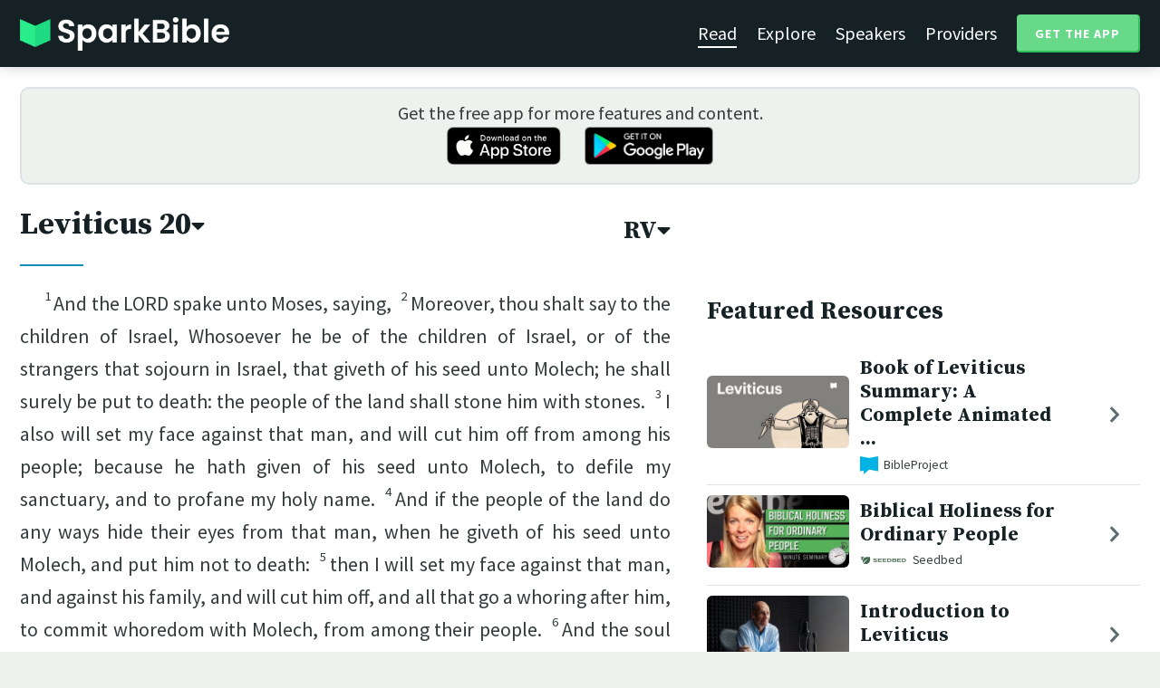

--- FILE ---
content_type: text/html; charset=utf-8
request_url: https://sparkbible.com/RV/Leviticus/20
body_size: 20228
content:
<!DOCTYPE html>
<html>
  <head>
    <title>Spark Bible | Learn the Bible with video from top Bible teachers.</title>
    <meta name="viewport" content="width=device-width,initial-scale=1">
    <meta name="description" content="Spark Bible is a new and free Bible study app with video from top Christian Bible teachers. Spark Bible makes it easy to read and learn the Bible at a deeper level. Get more out of reading the Bible with Spark Bible.">
    <link rel="apple-touch-icon" sizes="180x180" href="/apple-touch-icon.png?v=2">
<link rel="icon" type="image/png" sizes="32x32" href="/favicon-32x32.png?v=2">
<link rel="icon" type="image/png" sizes="16x16" href="/favicon-16x16.png?v=2">
<link rel="manifest" href="/site.webmanifest?v=2">
<link rel="shortcut icon" href="/favicon.ico?v=2">
<meta name="msapplication-TileColor" content="#152125">
<meta name="theme-color" content="#152125">

    <meta name="csrf-param" content="authenticity_token" />
<meta name="csrf-token" content="MyeL0XkTB2jj1WjjiF8I6Y_SeWry0X86H3i7ure51WyceoMUXXCI6c_5PB5Vkb4lMuAV0Gfu6mGcDwNHVOLvWg" />
    
    <meta property="og:title" content="Learn the Bible with video from top Bible teachers. | Spark Bible">
<meta property="og:description" content="Spark Bible is a new and free Bible study app with video from top Christian Bible teachers. Spark Bible makes it easy to read and learn the Bible at a deeper level. Get more out of reading the Bible with Spark Bible.">
<meta property="og:image" content="https://res.cloudinary.com/sparkbible/image/upload/v1585084458/app_assets/Spark-Bible-app-icon.png">
<meta property="og:url" content="https://sparkbible.com/RV/Leviticus/20">

    <link rel="stylesheet" href="https://cdnjs.cloudflare.com/ajax/libs/normalize/8.0.1/normalize.min.css" integrity="sha256-l85OmPOjvil/SOvVt3HnSSjzF1TUMyT9eV0c2BzEGzU=" crossorigin="anonymous" />
    <link rel="stylesheet" href="https://cdn.plyr.io/3.6.2/plyr.css" media="print" onload="this.media='all'; this.onload=null;">
    <script src="https://cdn.plyr.io/3.6.2/plyr.js"></script>
    <script src="https://unpkg.com/@popperjs/core@2"></script>
    <script src="https://unpkg.com/tippy.js@6"></script>
    <script defer src="https://kit.fontawesome.com/72ff33412f.js" data-mutate-approach="sync" crossorigin="anonymous"></script>
    <link rel="stylesheet" href="/assets/application-a5ed54037beda56647664658bdb2d8813e9b1a3daacb8e9cf0c00761c3bcbef0.css" data-turbo-track="reload" />
    
    <script type="importmap" data-turbo-track="reload">{
  "imports": {
    "bible_app": "/assets/bible_app-ad44f877c337e7d32c74e7b98456ee05c08ace3a7a1228a8dd548b5ce6e2ef8a.js",
    "web_app": "/assets/web_app-a02290caf05c8af33489b50d98e757a64ebacd3cb013ab76627f22b15e93ddc1.js",
    "@hotwired/turbo-rails": "/assets/turbo.min-96cbf52c71021ba210235aaeec4720012d2c1df7d2dab3770cfa49eea3bb09da.js",
    "@hotwired/stimulus": "/assets/stimulus.min-900648768bd96f3faeba359cf33c1bd01ca424ca4d2d05f36a5d8345112ae93c.js",
    "@hotwired/stimulus-loading": "/assets/stimulus-loading-1fc59770fb1654500044afd3f5f6d7d00800e5be36746d55b94a2963a7a228aa.js",
    "utils/helpers": "/assets/utils/helpers-4f265faee3cf033048bffca45bfd5fa98ba8b49136f941ff29628e4aaf39b7e3.js",
    "controllers/bible_app/bible": "/assets/controllers/bible_app/bible-87f19c96b261cabe4a0f5d59bf39a128d76855dcd2bf0130ebe91b5b5c036edd.js",
    "controllers/bible_app/bible_settings_controller": "/assets/controllers/bible_app/bible_settings_controller-543b14421b33d4485eb84824078d1da8815457201bb4fbb466dd2625fff57c05.js",
    "controllers/bible_app/constants": "/assets/controllers/bible_app/constants-a8a9e9c008a34bd3acfdab7f256760a42e6b69681b686371d0878ac0965be201.js",
    "controllers/bible_app/footnotes_controller": "/assets/controllers/bible_app/footnotes_controller-509e6c76c4ed6b5876e63e78e3ea9e9804b4c0b12166c6d1e257821ca4e90aba.js",
    "controllers/bible_app": "/assets/controllers/bible_app/index-e77cf38a965f7f5eea49c5409895eb6d799582abf5eddd20843608762b098f14.js",
    "controllers/bible_app/mode_handler": "/assets/controllers/bible_app/mode_handler-5e6c86e4a12b7dba287b84d481fa636a17a5e9f9efbb92d180fe10d4d484f745.js",
    "controllers/bible_app/native_bridge": "/assets/controllers/bible_app/native_bridge-e49575f6d23f93ca957c28ccde300b2bb68eb27ef0da8b5b78895bce1ce8bade.js",
    "controllers/bible_app/resource_highlight": "/assets/controllers/bible_app/resource_highlight-4bdf3a2b839741dfd38d15bac09381e5590abd7ad316137886ce1ec37d867815.js",
    "controllers/bible_app/resource_highlights_controller": "/assets/controllers/bible_app/resource_highlights_controller-47b87131a4e913c50515ca4f453228eafe754a0236b8f08793d8f900fb5adb9c.js",
    "controllers/bible_app/saved_references_controller": "/assets/controllers/bible_app/saved_references_controller-a06fee09922078db9acd5446fe6671273a9826df1e14aedf38657f00e846f377.js",
    "controllers/bible_app/scroll_controller": "/assets/controllers/bible_app/scroll_controller-d7ab5c1ac2907a276ca8c580c8c461945804ea569ec6d2103513bd04a35d1462.js",
    "controllers/bible_app/scroll_handler": "/assets/controllers/bible_app/scroll_handler-88ad2a8e29a51bf595296f9f8f9ee386ffabf770203a75eaf40c3442f1e93464.js",
    "controllers/bible_app/spacing_controller": "/assets/controllers/bible_app/spacing_controller-db6265e1c7104dad578a181575e7aea46ea14c654e5a615e58e9082dccc1be17.js",
    "controllers/bible_app/starting_chapter_controller": "/assets/controllers/bible_app/starting_chapter_controller-137fc2d113be4f9b60079aa759af019e3678865d2b2ed65d4ee4b659196e4bc6.js",
    "controllers/bible_app/tap_handler": "/assets/controllers/bible_app/tap_handler-fe7c08c4d74ffa78cd33fbc1ce7c2c32e5df5c32db2c016501b9104caa9688c6.js",
    "controllers/bible_app/verse": "/assets/controllers/bible_app/verse-da12735d6531502f068a095999245ae142fd842b1a7e854f0fd5bf52db884c5f.js",
    "controllers/bible_app/verse_selection": "/assets/controllers/bible_app/verse_selection-3ae45c8c9e63da60b66ce4249ef30350d8e8d661d30151787b54e9f176df122d.js",
    "controllers/bible_app/verse_selection_controller": "/assets/controllers/bible_app/verse_selection_controller-539591b09e189fe12ddab540e18fba4afc43e4ce58b48b1af5533c7bcf991802.js",
    "controllers/web_app": "/assets/controllers/web_app/index-a87424e64b1cea8b8f8c95d88d0e922814d1d18e8103585aae5e58ef3756169f.js",
    "controllers/web_app/toggle_controller": "/assets/controllers/web_app/toggle_controller-27368eb5692a5a5fecef679d84a9bc21ce80d32d191d77d5050132bbbad7dfde.js",
    "controllers/web_app/video_controller": "/assets/controllers/web_app/video_controller-68c7e96047991e9d9e861c4ec60a08f1a0a2fbea720a667e6fdac61d9769087a.js"
  }
}</script>
<link rel="modulepreload" href="/assets/bible_app-ad44f877c337e7d32c74e7b98456ee05c08ace3a7a1228a8dd548b5ce6e2ef8a.js">
<link rel="modulepreload" href="/assets/web_app-a02290caf05c8af33489b50d98e757a64ebacd3cb013ab76627f22b15e93ddc1.js">
<link rel="modulepreload" href="/assets/turbo.min-96cbf52c71021ba210235aaeec4720012d2c1df7d2dab3770cfa49eea3bb09da.js">
<link rel="modulepreload" href="/assets/stimulus.min-900648768bd96f3faeba359cf33c1bd01ca424ca4d2d05f36a5d8345112ae93c.js">
<link rel="modulepreload" href="/assets/stimulus-loading-1fc59770fb1654500044afd3f5f6d7d00800e5be36746d55b94a2963a7a228aa.js">
<link rel="modulepreload" href="/assets/utils/helpers-4f265faee3cf033048bffca45bfd5fa98ba8b49136f941ff29628e4aaf39b7e3.js">
<link rel="modulepreload" href="/assets/controllers/bible_app/bible-87f19c96b261cabe4a0f5d59bf39a128d76855dcd2bf0130ebe91b5b5c036edd.js">
<link rel="modulepreload" href="/assets/controllers/bible_app/bible_settings_controller-543b14421b33d4485eb84824078d1da8815457201bb4fbb466dd2625fff57c05.js">
<link rel="modulepreload" href="/assets/controllers/bible_app/constants-a8a9e9c008a34bd3acfdab7f256760a42e6b69681b686371d0878ac0965be201.js">
<link rel="modulepreload" href="/assets/controllers/bible_app/footnotes_controller-509e6c76c4ed6b5876e63e78e3ea9e9804b4c0b12166c6d1e257821ca4e90aba.js">
<link rel="modulepreload" href="/assets/controllers/bible_app/index-e77cf38a965f7f5eea49c5409895eb6d799582abf5eddd20843608762b098f14.js">
<link rel="modulepreload" href="/assets/controllers/bible_app/mode_handler-5e6c86e4a12b7dba287b84d481fa636a17a5e9f9efbb92d180fe10d4d484f745.js">
<link rel="modulepreload" href="/assets/controllers/bible_app/native_bridge-e49575f6d23f93ca957c28ccde300b2bb68eb27ef0da8b5b78895bce1ce8bade.js">
<link rel="modulepreload" href="/assets/controllers/bible_app/resource_highlight-4bdf3a2b839741dfd38d15bac09381e5590abd7ad316137886ce1ec37d867815.js">
<link rel="modulepreload" href="/assets/controllers/bible_app/resource_highlights_controller-47b87131a4e913c50515ca4f453228eafe754a0236b8f08793d8f900fb5adb9c.js">
<link rel="modulepreload" href="/assets/controllers/bible_app/saved_references_controller-a06fee09922078db9acd5446fe6671273a9826df1e14aedf38657f00e846f377.js">
<link rel="modulepreload" href="/assets/controllers/bible_app/scroll_controller-d7ab5c1ac2907a276ca8c580c8c461945804ea569ec6d2103513bd04a35d1462.js">
<link rel="modulepreload" href="/assets/controllers/bible_app/scroll_handler-88ad2a8e29a51bf595296f9f8f9ee386ffabf770203a75eaf40c3442f1e93464.js">
<link rel="modulepreload" href="/assets/controllers/bible_app/spacing_controller-db6265e1c7104dad578a181575e7aea46ea14c654e5a615e58e9082dccc1be17.js">
<link rel="modulepreload" href="/assets/controllers/bible_app/starting_chapter_controller-137fc2d113be4f9b60079aa759af019e3678865d2b2ed65d4ee4b659196e4bc6.js">
<link rel="modulepreload" href="/assets/controllers/bible_app/tap_handler-fe7c08c4d74ffa78cd33fbc1ce7c2c32e5df5c32db2c016501b9104caa9688c6.js">
<link rel="modulepreload" href="/assets/controllers/bible_app/verse-da12735d6531502f068a095999245ae142fd842b1a7e854f0fd5bf52db884c5f.js">
<link rel="modulepreload" href="/assets/controllers/bible_app/verse_selection-3ae45c8c9e63da60b66ce4249ef30350d8e8d661d30151787b54e9f176df122d.js">
<link rel="modulepreload" href="/assets/controllers/bible_app/verse_selection_controller-539591b09e189fe12ddab540e18fba4afc43e4ce58b48b1af5533c7bcf991802.js">
<link rel="modulepreload" href="/assets/controllers/web_app/index-a87424e64b1cea8b8f8c95d88d0e922814d1d18e8103585aae5e58ef3756169f.js">
<link rel="modulepreload" href="/assets/controllers/web_app/toggle_controller-27368eb5692a5a5fecef679d84a9bc21ce80d32d191d77d5050132bbbad7dfde.js">
<link rel="modulepreload" href="/assets/controllers/web_app/video_controller-68c7e96047991e9d9e861c4ec60a08f1a0a2fbea720a667e6fdac61d9769087a.js">
<script type="module">import "web_app"</script>
    <script type="text/javascript">
  const isBot = /bot|google|baidu|bing|msn|duckduckbot|teoma|slurp|yandex/i.test(navigator.userAgent);
  if (typeof amplitude === 'undefined' && !isBot) {
    (function(e,t){var n=e.amplitude||{_q:[],_iq:{}};var r=t.createElement("script")
    ;r.type="text/javascript"
    ;r.integrity="sha384-3bSR/uIgD42pCWBeq1//B3mI/hPuWdk0L1EUnQIWfGyMOjs0VEoFLhHMqObtv2BA"
    ;r.crossOrigin="anonymous";r.async=true
    ;r.src="https://cdn.amplitude.com/libs/amplitude-5.10.0-min.gz.js"
    ;r.onload=function(){if(!e.amplitude.runQueuedFunctions){
    console.log("[Amplitude] Error: could not load SDK")}}
    ;var i=t.getElementsByTagName("script")[0];i.parentNode.insertBefore(r,i)
    ;function s(e,t){e.prototype[t]=function(){
    this._q.push([t].concat(Array.prototype.slice.call(arguments,0)));return this}}
    var o=function(){this._q=[];return this}
    ;var a=["add","append","clearAll","prepend","set","setOnce","unset"]
    ;for(var u=0;u<a.length;u++){s(o,a[u])}n.Identify=o;var c=function(){this._q=[]
    ;return this}
    ;var l=["setProductId","setQuantity","setPrice","setRevenueType","setEventProperties"]
    ;for(var p=0;p<l.length;p++){s(c,l[p])}n.Revenue=c
    ;var d=["init","logEvent","logRevenue","setUserId","setUserProperties","setOptOut","setVersionName","setDomain","setDeviceId", "enableTracking", "setGlobalUserProperties","identify","clearUserProperties","setGroup","logRevenueV2","regenerateDeviceId","groupIdentify","onInit","logEventWithTimestamp","logEventWithGroups","setSessionId","resetSessionId"]
    ;function v(e){function t(t){e[t]=function(){
    e._q.push([t].concat(Array.prototype.slice.call(arguments,0)))}}
    for(var n=0;n<d.length;n++){t(d[n])}}v(n);n.getInstance=function(e){
    e=(!e||e.length===0?"$default_instance":e).toLowerCase()
    ;if(!n._iq.hasOwnProperty(e)){n._iq[e]={_q:[]};v(n._iq[e])}return n._iq[e]}
    ;e.amplitude=n})(window,document);

    amplitude.getInstance().init("7e5e650f746b42ce7bb465c64eb8d12a", null, {
      saveEvents: true,
      includeUtm: true,
      includeReferrer: true,
      includeGclid: true
    });

    document.addEventListener('turbo:load', () => {
      amplitude.getInstance().logEvent("Page Loaded", {
        url: window.location.href,
        path: window.location.pathname,
        bodyClass: $1('body').className,
        h1: $1('h1') ? $1('h1').textContent : null,
        h2: $1('h2') ? $1('h2').textContent : null,
      });

      // Add handlers for elements tagged with amplitude data attributes.
      $("[data-amplitude-event]").forEach((el) => {
          const eventTitle = el.dataset.amplitudeEvent;
          let props = {};
          if (el.dataset.amplitudeProps) {
            props = JSON.parse(el.dataset.amplitudeProps);
          }
          switch (el.dataset.amplitudeTrigger) {
            case "click":
              el.addEventListener("click", () => amplitude.getInstance().logEvent(eventTitle, props));
            break;
            case "load":
              amplitude.getInstance().logEvent(eventTitle, props);
            break;
          }
      });
    });
  }
</script>

  </head>

  <body class="bible_chapters show" data-controller="pageload">

      <header>
        <a class="logo undecorated" href="/"><img src="/assets/shared/logos/Spark-Bible-Logo-Light-6616f3073ddeea533532c0109831a5d9fd3d51bd04f850731a6cfa2071d57af2.png" /></a>
          <nav data-controller="toggle">
  <section data-toggle-target="element" class="nav-menu">
    <a class="selected" href="/read">Read</a>
    <a href="/explore">Explore</a>
    <a href="/speakers">Speakers</a>
    <a href="/providers">Providers</a>
    <a href="#get-app-modal" class="button undecorated" data-turbo="false">
      Get the App
    </a>
  </section>
  <a href="#" data-action="toggle#toggle" class="mobile-menu-icon h-padded undecorated">
    <i class="fa fa-bars"></i>
  </a>
</nav>

      </header>

      <div class="content padded">
        
        <section class="get-app-callout">
  Get the free app for more features and content.
  <br>
  <a class="undecorated" href="https://apple.co/3rRxZfy"><img height="42" alt="Download on the App Store" src="/assets/shared/badges/download-on-the-app-store-3ee50cfaac04907fb23f7120324d8dd8333c1267516388341debf5c4304aba00.png" /></a>
  <a class="l-padded undecorated" href="https://play.google.com/store/apps/details?id=com.sparkbible.sparkbible&amp;hl=en&amp;gl=US"><img height="42" alt="Get it on Google Play" src="/assets/shared/badges/google-play-badge-c78da272321ee64e2b114fcc493adbf3b70d8e67fdb1b6c3099c6d976c1282e6.png" /></a>
</section>

<div class="container">

  <section class="bible">
    <div class="heading-controls">
      <span>
        <h1>
          <a href="#chapter-select-modal" class="undecorated" data-turbo="false">
              Leviticus&nbsp;20<i class="fas fa-caret-down"></i>
          </a>
        </h1>
      </span>
      <span>
        <h2>
          <a href="#version-select-modal" class="undecorated" data-turbo="false">
            RV<i class="fas fa-caret-down"></i>
          </a>
        </h2>
      </span>
    </div>

    <div class="bible-text">
      <p><span data-verse="1"><sup>1</sup>And the LORD spake unto Moses, saying,  </span><span data-verse="2"><sup>2</sup>Moreover, thou shalt say to the children of Israel, Whosoever he be of the children of Israel, or of the strangers that sojourn in Israel, that giveth of his seed unto Molech; he shall surely be put to death: the people of the land shall stone him with stones.  </span><span data-verse="3"><sup>3</sup>I also will set my face against that man, and will cut him off from among his people; because he hath given of his seed unto Molech, to defile my sanctuary, and to profane my holy name.  </span><span data-verse="4"><sup>4</sup>And if the people of the land do any ways hide their eyes from that man, when he giveth of his seed unto Molech, and put him not to death:  </span><span data-verse="5"><sup>5</sup>then I will set my face against that man, and against his family, and will cut him off, and all that go a whoring after him, to commit whoredom with Molech, from among their people.  </span><span data-verse="6"><sup>6</sup>And the soul that turneth unto them that have familiar spirits, and unto the wizards, to go a whoring after them, I will even set my face against that soul, and will cut him off from among his people.  </span><span data-verse="7"><sup>7</sup>Sanctify yourselves therefore, and be ye holy: for I am the LORD your God.  </span><span data-verse="8"><sup>8</sup>And ye shall keep my statutes, and do them: I am the LORD which sanctify you.  </span><span data-verse="9"><sup>9</sup>For every one that curseth his father or his mother shall surely be put to death: he hath cursed his father or his mother; his blood shall be upon him.  </span><span data-verse="10"><sup>10</sup>And the man that committeth adultery with another man’s wife, even he that committeth adultery with his neighbour’s wife, the adulterer and the adulteress shall surely be put to death.  </span><span data-verse="11"><sup>11</sup>And the man that lieth with his father’s wife hath uncovered his father’s nakedness: both of them shall surely be put to death; their blood shall be upon them.  </span><span data-verse="12"><sup>12</sup>And if a man lie with his daughter in law, both of them shall surely be put to death: they have wrought confusion; their blood shall be upon them.  </span><span data-verse="13"><sup>13</sup>And if a man lie with mankind, as with womankind, both of them have committed abomination: they shall surely be put to death; their blood shall be upon them.  </span><span data-verse="14"><sup>14</sup>And if a man take a wife and her mother, it is wickedness: they shall be burnt with fire, both he and they; that there be no wickedness among you.  </span><span data-verse="15"><sup>15</sup>And if a man lie with a beast, he shall surely be put to death: and ye shall slay the beast.  </span><span data-verse="16"><sup>16</sup>And if a woman approach unto any beast, and lie down thereto, thou shalt kill the woman, and the beast: they shall surely be put to death; their blood shall be upon them.  </span><span data-verse="17"><sup>17</sup>And if a man shall take his sister, his father’s daughter, or his mother’s daughter, and see her nakedness, and she see his nakedness; it is a shameful thing; and they shall be cut off in the sight of the children of their people: he hath uncovered his sister’s nakedness; he shall bear his iniquity.  </span><span data-verse="18"><sup>18</sup>And if a man shall lie with a woman having her sickness, and shall uncover her nakedness; he hath made naked her fountain, and she hath uncovered the fountain of her blood: and both of them shall be cut off from among their people.  </span><span data-verse="19"><sup>19</sup>And thou shalt not uncover the nakedness of thy mother’s sister, nor of thy father’s sister: for he hath made naked his near kin: they shall bear their iniquity.  </span><span data-verse="20"><sup>20</sup>And if a man shall lie with his uncle’s wife, he hath uncovered his uncle’s nakedness: they shall bear their sin; they shall die childless.  </span><span data-verse="21"><sup>21</sup>And if a man shall take his brother’s wife, it is impurity: he hath uncovered his brother’s nakedness; they shall be childless.  </span><span data-verse="22"><sup>22</sup>Ye shall therefore keep all my statutes, and all my judgments, and do them: that the land, whither I bring you to dwell therein, vomit you not out.  </span><span data-verse="23"><sup>23</sup>And ye shall not walk in the customs of the nation, which I cast out before you: for they did all these things, and therefore I abhorred them.  </span><span data-verse="24"><sup>24</sup>But I have said unto you, Ye shall inherit their land, and I will give it unto you to possess it, a land flowing with milk and honey: I am the LORD your God, which have separated you from the peoples.  </span><span data-verse="25"><sup>25</sup>Ye shall therefore separate between the clean beast and the unclean, and between the unclean fowl and the clean: and ye shall not make your souls abominable by beast, or by fowl, or by any thing wherewith the ground teemeth, which I have separated from you as unclean.  </span><span data-verse="26"><sup>26</sup>And ye shall be holy unto me: for I the LORD am holy, and have separated you from the peoples, that ye should be mine.  </span><span data-verse="27"><sup>27</sup>A man also or a woman that hath a familiar spirit, or that is a wizard, shall surely be put to death: they shall stone them with stones: their blood shall be upon them. </span></p>

    </div>

    
<div class="bottom-nav">
  <section class="prev">
      <a href="/RV/Leviticus/19"><i class='fas fa-caret-left'></i> Leviticus 19</a>
  </section>
  <section class="next">
      <a href="/RV/Leviticus/21">Leviticus 21 <i class='fas fa-caret-right'></i></a>
  </section>
</div>

    <p class="smaller-text centered-text">
      PUBLIC DOMAIN
      <br>
      This translation was first published in 1885. This public domain Bible translation is brought to you courtesy of <a href="https://ebible.org" target="_blank" rel="nofollow">eBible.org</a>.
    </p>
  </section>

  <section class="resources">
    <h2>Featured Resources</h2>
    <div class="flex-row resource-row condensed">
  <section class="image">
    <a class="undecorated" href="/r/bibleproject/overview-leviticus"><img class="rounded video-thumbnail" alt="Book of Leviticus Summary: A Complete Animated Overview" loading="lazy" src="https://i.ytimg.com/vi/IJ-FekWUZzE/mqdefault.jpg" /></a>
  </section>
  <section class="text">
    <h3><a href="/r/bibleproject/overview-leviticus">Book of Leviticus Summary: A Complete Animated ...</a></h3>
    <p class="desc">Watch our overview video on the book of Leviticus, which breaks down the lite...</p>
    <p class="smallest-text"><img src="https://res-3.cloudinary.com/sparkbible/image/upload/c_fit,h_20,w_52/v1/resource_providers/BibleProject_agfqdk.png" /> BibleProject</p>
  </section>
  <section class="indicator">
    <a class="undecorated" href="/r/bibleproject/overview-leviticus"><i class="fas fa-chevron-right"></i></a>
  </section>
</div>
<div class="flex-row resource-row condensed">
  <section class="image">
    <a class="undecorated" href="/r/seedbed/biblical-holiness-for-ordinary-people"><img class="rounded video-thumbnail" alt="Biblical Holiness for Ordinary People" loading="lazy" src="https://i.ytimg.com/vi/oz5pKsqeE5k/mqdefault.jpg" /></a>
  </section>
  <section class="text">
    <h3><a href="/r/seedbed/biblical-holiness-for-ordinary-people">Biblical Holiness for Ordinary People</a></h3>
    <p class="desc">https://seedbed.com 

Seedbed&#39;s mission is to gather, connect, and resource ...</p>
    <p class="smallest-text"><img src="https://res-2.cloudinary.com/sparkbible/image/upload/c_fit,h_20,w_52/Seedbed-2.webp" /> Seedbed</p>
  </section>
  <section class="indicator">
    <a class="undecorated" href="/r/seedbed/biblical-holiness-for-ordinary-people"><i class="fas fa-chevron-right"></i></a>
  </section>
</div>
<div class="flex-row resource-row condensed">
  <section class="image">
    <a class="undecorated" href="/r/fuller-studio/introduction-to-leviticus"><img class="rounded video-thumbnail" alt="Introduction to Leviticus" loading="lazy" src="https://i.ytimg.com/vi/v3xl04IgmvI/mqdefault.jpg" /></a>
  </section>
  <section class="text">
    <h3><a href="/r/fuller-studio/introduction-to-leviticus">Introduction to Leviticus</a></h3>
    <p class="desc">In this introduction to Leviticus, Dr. Todd Johnson explains how the book sha...</p>
    <p class="smallest-text"><img src="https://res-1.cloudinary.com/sparkbible/image/upload/c_fit,h_20,w_52/v1/resource_providers/Fuller-Studio.png" /> Fuller Studio</p>
  </section>
  <section class="indicator">
    <a class="undecorated" href="/r/fuller-studio/introduction-to-leviticus"><i class="fas fa-chevron-right"></i></a>
  </section>
</div>
<div class="flex-row resource-row condensed">
  <section class="image">
    <a class="undecorated" href="/r/bibleproject/the-book-of-leviticus"><img class="rounded video-thumbnail" alt="Avoiding the Book of Leviticus? • We Break It Down For You (Torah Series Ep. 5)" loading="lazy" src="https://i.ytimg.com/vi/WmvyrLXoQio/mqdefault.jpg" /></a>
  </section>
  <section class="text">
    <h3><a href="/r/bibleproject/the-book-of-leviticus">Avoiding the Book of Leviticus? • We Break It D...</a></h3>
    <p class="desc">In Leviticus, God invites Israel to live in close proximity to His holy prese...</p>
    <p class="smallest-text"><img src="https://res-3.cloudinary.com/sparkbible/image/upload/c_fit,h_20,w_52/v1/resource_providers/BibleProject_agfqdk.png" /> BibleProject</p>
  </section>
  <section class="indicator">
    <a class="undecorated" href="/r/bibleproject/the-book-of-leviticus"><i class="fas fa-chevron-right"></i></a>
  </section>
</div>
<div class="flex-row resource-row condensed">
  <section class="image">
    <a class="undecorated" href="/r/bibleproject/how-to-read-the-bible-the-law"><img class="rounded video-thumbnail" alt="Biblical Law" loading="lazy" src="https://i.ytimg.com/vi/Sew1kBIe-W0/mqdefault.jpg" /></a>
  </section>
  <section class="text">
    <h3><a href="/r/bibleproject/how-to-read-the-bible-the-law">Biblical Law</a></h3>
    <p class="desc">Have you ever wondered why there are so many ancient biblical laws in the fir...</p>
    <p class="smallest-text"><img src="https://res-3.cloudinary.com/sparkbible/image/upload/c_fit,h_20,w_52/v1/resource_providers/BibleProject_agfqdk.png" /> BibleProject</p>
  </section>
  <section class="indicator">
    <a class="undecorated" href="/r/bibleproject/how-to-read-the-bible-the-law"><i class="fas fa-chevron-right"></i></a>
  </section>
</div>
<div class="flex-row resource-row condensed">
  <section class="image">
    <a class="undecorated" href="/r/bibleproject/moses-and-aaron"><img class="rounded video-thumbnail" alt="Moses and Aaron" loading="lazy" src="https://i.ytimg.com/vi/rhc1SjvYXqE/mqdefault.jpg" /></a>
  </section>
  <section class="text">
    <h3><a href="/r/bibleproject/moses-and-aaron">Moses and Aaron</a></h3>
    <p class="desc">After God appoints Moses to confront Pharaoh and lead the Israelites out of s...</p>
    <p class="smallest-text"><img src="https://res-3.cloudinary.com/sparkbible/image/upload/c_fit,h_20,w_52/v1/resource_providers/BibleProject_agfqdk.png" /> BibleProject</p>
  </section>
  <section class="indicator">
    <a class="undecorated" href="/r/bibleproject/moses-and-aaron"><i class="fas fa-chevron-right"></i></a>
  </section>
</div>
<div class="flex-row resource-row condensed">
  <section class="image">
    <a class="undecorated" href="/r/bibleproject/overview-tanak-old-testament"><img class="rounded video-thumbnail" alt="Old Testament Summary: A Complete Animated Overview" loading="lazy" src="https://i.ytimg.com/vi/ALsluAKBZ-c/mqdefault.jpg" /></a>
  </section>
  <section class="text">
    <h3><a href="/r/bibleproject/overview-tanak-old-testament">Old Testament Summary: A Complete Animated Over...</a></h3>
    <p class="desc">Watch our overview video on the Old Testament, also known as the Hebrew Bible...</p>
    <p class="smallest-text"><img src="https://res-3.cloudinary.com/sparkbible/image/upload/c_fit,h_20,w_52/v1/resource_providers/BibleProject_agfqdk.png" /> BibleProject</p>
  </section>
  <section class="indicator">
    <a class="undecorated" href="/r/bibleproject/overview-tanak-old-testament"><i class="fas fa-chevron-right"></i></a>
  </section>
</div>

    <div>
      <a class="button" href="/explore/Leviticus/20">Explore Leviticus&nbsp;20</a>
    </div>
  </section>

</div>

  <div id="chapter-select-modal" class="modal">
  <div class="modal-wrapper">
    <section class="modal-header">
      <a href="#" title="Close" class="modal-close undecorated" data-turbo="false">
        <i class="fas fa-times-circle"></i>
      </a>
      <h3>Select Chapter</h3>
    </section>
    <section class="modal-content">
        <div class="modal-row" data-controller="toggle">
          <h4>
            <a href="#" data-action="toggle#toggle" class="undecorated">Genesis</a>
          </h4>
          <section class="chapters hide" data-toggle-target="element">
              <a href="/RV/Genesis/1">1</a>
              <a href="/RV/Genesis/2">2</a>
              <a href="/RV/Genesis/3">3</a>
              <a href="/RV/Genesis/4">4</a>
              <a href="/RV/Genesis/5">5</a>
              <a href="/RV/Genesis/6">6</a>
              <a href="/RV/Genesis/7">7</a>
              <a href="/RV/Genesis/8">8</a>
              <a href="/RV/Genesis/9">9</a>
              <a href="/RV/Genesis/10">10</a>
              <a href="/RV/Genesis/11">11</a>
              <a href="/RV/Genesis/12">12</a>
              <a href="/RV/Genesis/13">13</a>
              <a href="/RV/Genesis/14">14</a>
              <a href="/RV/Genesis/15">15</a>
              <a href="/RV/Genesis/16">16</a>
              <a href="/RV/Genesis/17">17</a>
              <a href="/RV/Genesis/18">18</a>
              <a href="/RV/Genesis/19">19</a>
              <a href="/RV/Genesis/20">20</a>
              <a href="/RV/Genesis/21">21</a>
              <a href="/RV/Genesis/22">22</a>
              <a href="/RV/Genesis/23">23</a>
              <a href="/RV/Genesis/24">24</a>
              <a href="/RV/Genesis/25">25</a>
              <a href="/RV/Genesis/26">26</a>
              <a href="/RV/Genesis/27">27</a>
              <a href="/RV/Genesis/28">28</a>
              <a href="/RV/Genesis/29">29</a>
              <a href="/RV/Genesis/30">30</a>
              <a href="/RV/Genesis/31">31</a>
              <a href="/RV/Genesis/32">32</a>
              <a href="/RV/Genesis/33">33</a>
              <a href="/RV/Genesis/34">34</a>
              <a href="/RV/Genesis/35">35</a>
              <a href="/RV/Genesis/36">36</a>
              <a href="/RV/Genesis/37">37</a>
              <a href="/RV/Genesis/38">38</a>
              <a href="/RV/Genesis/39">39</a>
              <a href="/RV/Genesis/40">40</a>
              <a href="/RV/Genesis/41">41</a>
              <a href="/RV/Genesis/42">42</a>
              <a href="/RV/Genesis/43">43</a>
              <a href="/RV/Genesis/44">44</a>
              <a href="/RV/Genesis/45">45</a>
              <a href="/RV/Genesis/46">46</a>
              <a href="/RV/Genesis/47">47</a>
              <a href="/RV/Genesis/48">48</a>
              <a href="/RV/Genesis/49">49</a>
              <a href="/RV/Genesis/50">50</a>
          </section>
        </div>
        <div class="modal-row" data-controller="toggle">
          <h4>
            <a href="#" data-action="toggle#toggle" class="undecorated">Exodus</a>
          </h4>
          <section class="chapters hide" data-toggle-target="element">
              <a href="/RV/Exodus/1">1</a>
              <a href="/RV/Exodus/2">2</a>
              <a href="/RV/Exodus/3">3</a>
              <a href="/RV/Exodus/4">4</a>
              <a href="/RV/Exodus/5">5</a>
              <a href="/RV/Exodus/6">6</a>
              <a href="/RV/Exodus/7">7</a>
              <a href="/RV/Exodus/8">8</a>
              <a href="/RV/Exodus/9">9</a>
              <a href="/RV/Exodus/10">10</a>
              <a href="/RV/Exodus/11">11</a>
              <a href="/RV/Exodus/12">12</a>
              <a href="/RV/Exodus/13">13</a>
              <a href="/RV/Exodus/14">14</a>
              <a href="/RV/Exodus/15">15</a>
              <a href="/RV/Exodus/16">16</a>
              <a href="/RV/Exodus/17">17</a>
              <a href="/RV/Exodus/18">18</a>
              <a href="/RV/Exodus/19">19</a>
              <a href="/RV/Exodus/20">20</a>
              <a href="/RV/Exodus/21">21</a>
              <a href="/RV/Exodus/22">22</a>
              <a href="/RV/Exodus/23">23</a>
              <a href="/RV/Exodus/24">24</a>
              <a href="/RV/Exodus/25">25</a>
              <a href="/RV/Exodus/26">26</a>
              <a href="/RV/Exodus/27">27</a>
              <a href="/RV/Exodus/28">28</a>
              <a href="/RV/Exodus/29">29</a>
              <a href="/RV/Exodus/30">30</a>
              <a href="/RV/Exodus/31">31</a>
              <a href="/RV/Exodus/32">32</a>
              <a href="/RV/Exodus/33">33</a>
              <a href="/RV/Exodus/34">34</a>
              <a href="/RV/Exodus/35">35</a>
              <a href="/RV/Exodus/36">36</a>
              <a href="/RV/Exodus/37">37</a>
              <a href="/RV/Exodus/38">38</a>
              <a href="/RV/Exodus/39">39</a>
              <a href="/RV/Exodus/40">40</a>
          </section>
        </div>
        <div class="modal-row" data-controller="toggle">
          <h4>
            <a href="#" data-action="toggle#toggle" class="undecorated">Leviticus</a>
          </h4>
          <section class="chapters hide" data-toggle-target="element">
              <a href="/RV/Leviticus/1">1</a>
              <a href="/RV/Leviticus/2">2</a>
              <a href="/RV/Leviticus/3">3</a>
              <a href="/RV/Leviticus/4">4</a>
              <a href="/RV/Leviticus/5">5</a>
              <a href="/RV/Leviticus/6">6</a>
              <a href="/RV/Leviticus/7">7</a>
              <a href="/RV/Leviticus/8">8</a>
              <a href="/RV/Leviticus/9">9</a>
              <a href="/RV/Leviticus/10">10</a>
              <a href="/RV/Leviticus/11">11</a>
              <a href="/RV/Leviticus/12">12</a>
              <a href="/RV/Leviticus/13">13</a>
              <a href="/RV/Leviticus/14">14</a>
              <a href="/RV/Leviticus/15">15</a>
              <a href="/RV/Leviticus/16">16</a>
              <a href="/RV/Leviticus/17">17</a>
              <a href="/RV/Leviticus/18">18</a>
              <a href="/RV/Leviticus/19">19</a>
              <a href="/RV/Leviticus/20">20</a>
              <a href="/RV/Leviticus/21">21</a>
              <a href="/RV/Leviticus/22">22</a>
              <a href="/RV/Leviticus/23">23</a>
              <a href="/RV/Leviticus/24">24</a>
              <a href="/RV/Leviticus/25">25</a>
              <a href="/RV/Leviticus/26">26</a>
              <a href="/RV/Leviticus/27">27</a>
          </section>
        </div>
        <div class="modal-row" data-controller="toggle">
          <h4>
            <a href="#" data-action="toggle#toggle" class="undecorated">Numbers</a>
          </h4>
          <section class="chapters hide" data-toggle-target="element">
              <a href="/RV/Numbers/1">1</a>
              <a href="/RV/Numbers/2">2</a>
              <a href="/RV/Numbers/3">3</a>
              <a href="/RV/Numbers/4">4</a>
              <a href="/RV/Numbers/5">5</a>
              <a href="/RV/Numbers/6">6</a>
              <a href="/RV/Numbers/7">7</a>
              <a href="/RV/Numbers/8">8</a>
              <a href="/RV/Numbers/9">9</a>
              <a href="/RV/Numbers/10">10</a>
              <a href="/RV/Numbers/11">11</a>
              <a href="/RV/Numbers/12">12</a>
              <a href="/RV/Numbers/13">13</a>
              <a href="/RV/Numbers/14">14</a>
              <a href="/RV/Numbers/15">15</a>
              <a href="/RV/Numbers/16">16</a>
              <a href="/RV/Numbers/17">17</a>
              <a href="/RV/Numbers/18">18</a>
              <a href="/RV/Numbers/19">19</a>
              <a href="/RV/Numbers/20">20</a>
              <a href="/RV/Numbers/21">21</a>
              <a href="/RV/Numbers/22">22</a>
              <a href="/RV/Numbers/23">23</a>
              <a href="/RV/Numbers/24">24</a>
              <a href="/RV/Numbers/25">25</a>
              <a href="/RV/Numbers/26">26</a>
              <a href="/RV/Numbers/27">27</a>
              <a href="/RV/Numbers/28">28</a>
              <a href="/RV/Numbers/29">29</a>
              <a href="/RV/Numbers/30">30</a>
              <a href="/RV/Numbers/31">31</a>
              <a href="/RV/Numbers/32">32</a>
              <a href="/RV/Numbers/33">33</a>
              <a href="/RV/Numbers/34">34</a>
              <a href="/RV/Numbers/35">35</a>
              <a href="/RV/Numbers/36">36</a>
          </section>
        </div>
        <div class="modal-row" data-controller="toggle">
          <h4>
            <a href="#" data-action="toggle#toggle" class="undecorated">Deuteronomy</a>
          </h4>
          <section class="chapters hide" data-toggle-target="element">
              <a href="/RV/Deuteronomy/1">1</a>
              <a href="/RV/Deuteronomy/2">2</a>
              <a href="/RV/Deuteronomy/3">3</a>
              <a href="/RV/Deuteronomy/4">4</a>
              <a href="/RV/Deuteronomy/5">5</a>
              <a href="/RV/Deuteronomy/6">6</a>
              <a href="/RV/Deuteronomy/7">7</a>
              <a href="/RV/Deuteronomy/8">8</a>
              <a href="/RV/Deuteronomy/9">9</a>
              <a href="/RV/Deuteronomy/10">10</a>
              <a href="/RV/Deuteronomy/11">11</a>
              <a href="/RV/Deuteronomy/12">12</a>
              <a href="/RV/Deuteronomy/13">13</a>
              <a href="/RV/Deuteronomy/14">14</a>
              <a href="/RV/Deuteronomy/15">15</a>
              <a href="/RV/Deuteronomy/16">16</a>
              <a href="/RV/Deuteronomy/17">17</a>
              <a href="/RV/Deuteronomy/18">18</a>
              <a href="/RV/Deuteronomy/19">19</a>
              <a href="/RV/Deuteronomy/20">20</a>
              <a href="/RV/Deuteronomy/21">21</a>
              <a href="/RV/Deuteronomy/22">22</a>
              <a href="/RV/Deuteronomy/23">23</a>
              <a href="/RV/Deuteronomy/24">24</a>
              <a href="/RV/Deuteronomy/25">25</a>
              <a href="/RV/Deuteronomy/26">26</a>
              <a href="/RV/Deuteronomy/27">27</a>
              <a href="/RV/Deuteronomy/28">28</a>
              <a href="/RV/Deuteronomy/29">29</a>
              <a href="/RV/Deuteronomy/30">30</a>
              <a href="/RV/Deuteronomy/31">31</a>
              <a href="/RV/Deuteronomy/32">32</a>
              <a href="/RV/Deuteronomy/33">33</a>
              <a href="/RV/Deuteronomy/34">34</a>
          </section>
        </div>
        <div class="modal-row" data-controller="toggle">
          <h4>
            <a href="#" data-action="toggle#toggle" class="undecorated">Joshua</a>
          </h4>
          <section class="chapters hide" data-toggle-target="element">
              <a href="/RV/Joshua/1">1</a>
              <a href="/RV/Joshua/2">2</a>
              <a href="/RV/Joshua/3">3</a>
              <a href="/RV/Joshua/4">4</a>
              <a href="/RV/Joshua/5">5</a>
              <a href="/RV/Joshua/6">6</a>
              <a href="/RV/Joshua/7">7</a>
              <a href="/RV/Joshua/8">8</a>
              <a href="/RV/Joshua/9">9</a>
              <a href="/RV/Joshua/10">10</a>
              <a href="/RV/Joshua/11">11</a>
              <a href="/RV/Joshua/12">12</a>
              <a href="/RV/Joshua/13">13</a>
              <a href="/RV/Joshua/14">14</a>
              <a href="/RV/Joshua/15">15</a>
              <a href="/RV/Joshua/16">16</a>
              <a href="/RV/Joshua/17">17</a>
              <a href="/RV/Joshua/18">18</a>
              <a href="/RV/Joshua/19">19</a>
              <a href="/RV/Joshua/20">20</a>
              <a href="/RV/Joshua/21">21</a>
              <a href="/RV/Joshua/22">22</a>
              <a href="/RV/Joshua/23">23</a>
              <a href="/RV/Joshua/24">24</a>
          </section>
        </div>
        <div class="modal-row" data-controller="toggle">
          <h4>
            <a href="#" data-action="toggle#toggle" class="undecorated">Judges</a>
          </h4>
          <section class="chapters hide" data-toggle-target="element">
              <a href="/RV/Judges/1">1</a>
              <a href="/RV/Judges/2">2</a>
              <a href="/RV/Judges/3">3</a>
              <a href="/RV/Judges/4">4</a>
              <a href="/RV/Judges/5">5</a>
              <a href="/RV/Judges/6">6</a>
              <a href="/RV/Judges/7">7</a>
              <a href="/RV/Judges/8">8</a>
              <a href="/RV/Judges/9">9</a>
              <a href="/RV/Judges/10">10</a>
              <a href="/RV/Judges/11">11</a>
              <a href="/RV/Judges/12">12</a>
              <a href="/RV/Judges/13">13</a>
              <a href="/RV/Judges/14">14</a>
              <a href="/RV/Judges/15">15</a>
              <a href="/RV/Judges/16">16</a>
              <a href="/RV/Judges/17">17</a>
              <a href="/RV/Judges/18">18</a>
              <a href="/RV/Judges/19">19</a>
              <a href="/RV/Judges/20">20</a>
              <a href="/RV/Judges/21">21</a>
          </section>
        </div>
        <div class="modal-row" data-controller="toggle">
          <h4>
            <a href="#" data-action="toggle#toggle" class="undecorated">Ruth</a>
          </h4>
          <section class="chapters hide" data-toggle-target="element">
              <a href="/RV/Ruth/1">1</a>
              <a href="/RV/Ruth/2">2</a>
              <a href="/RV/Ruth/3">3</a>
              <a href="/RV/Ruth/4">4</a>
          </section>
        </div>
        <div class="modal-row" data-controller="toggle">
          <h4>
            <a href="#" data-action="toggle#toggle" class="undecorated">1 Samuel</a>
          </h4>
          <section class="chapters hide" data-toggle-target="element">
              <a href="/RV/1%20Samuel/1">1</a>
              <a href="/RV/1%20Samuel/2">2</a>
              <a href="/RV/1%20Samuel/3">3</a>
              <a href="/RV/1%20Samuel/4">4</a>
              <a href="/RV/1%20Samuel/5">5</a>
              <a href="/RV/1%20Samuel/6">6</a>
              <a href="/RV/1%20Samuel/7">7</a>
              <a href="/RV/1%20Samuel/8">8</a>
              <a href="/RV/1%20Samuel/9">9</a>
              <a href="/RV/1%20Samuel/10">10</a>
              <a href="/RV/1%20Samuel/11">11</a>
              <a href="/RV/1%20Samuel/12">12</a>
              <a href="/RV/1%20Samuel/13">13</a>
              <a href="/RV/1%20Samuel/14">14</a>
              <a href="/RV/1%20Samuel/15">15</a>
              <a href="/RV/1%20Samuel/16">16</a>
              <a href="/RV/1%20Samuel/17">17</a>
              <a href="/RV/1%20Samuel/18">18</a>
              <a href="/RV/1%20Samuel/19">19</a>
              <a href="/RV/1%20Samuel/20">20</a>
              <a href="/RV/1%20Samuel/21">21</a>
              <a href="/RV/1%20Samuel/22">22</a>
              <a href="/RV/1%20Samuel/23">23</a>
              <a href="/RV/1%20Samuel/24">24</a>
              <a href="/RV/1%20Samuel/25">25</a>
              <a href="/RV/1%20Samuel/26">26</a>
              <a href="/RV/1%20Samuel/27">27</a>
              <a href="/RV/1%20Samuel/28">28</a>
              <a href="/RV/1%20Samuel/29">29</a>
              <a href="/RV/1%20Samuel/30">30</a>
              <a href="/RV/1%20Samuel/31">31</a>
          </section>
        </div>
        <div class="modal-row" data-controller="toggle">
          <h4>
            <a href="#" data-action="toggle#toggle" class="undecorated">2 Samuel</a>
          </h4>
          <section class="chapters hide" data-toggle-target="element">
              <a href="/RV/2%20Samuel/1">1</a>
              <a href="/RV/2%20Samuel/2">2</a>
              <a href="/RV/2%20Samuel/3">3</a>
              <a href="/RV/2%20Samuel/4">4</a>
              <a href="/RV/2%20Samuel/5">5</a>
              <a href="/RV/2%20Samuel/6">6</a>
              <a href="/RV/2%20Samuel/7">7</a>
              <a href="/RV/2%20Samuel/8">8</a>
              <a href="/RV/2%20Samuel/9">9</a>
              <a href="/RV/2%20Samuel/10">10</a>
              <a href="/RV/2%20Samuel/11">11</a>
              <a href="/RV/2%20Samuel/12">12</a>
              <a href="/RV/2%20Samuel/13">13</a>
              <a href="/RV/2%20Samuel/14">14</a>
              <a href="/RV/2%20Samuel/15">15</a>
              <a href="/RV/2%20Samuel/16">16</a>
              <a href="/RV/2%20Samuel/17">17</a>
              <a href="/RV/2%20Samuel/18">18</a>
              <a href="/RV/2%20Samuel/19">19</a>
              <a href="/RV/2%20Samuel/20">20</a>
              <a href="/RV/2%20Samuel/21">21</a>
              <a href="/RV/2%20Samuel/22">22</a>
              <a href="/RV/2%20Samuel/23">23</a>
              <a href="/RV/2%20Samuel/24">24</a>
          </section>
        </div>
        <div class="modal-row" data-controller="toggle">
          <h4>
            <a href="#" data-action="toggle#toggle" class="undecorated">1 Kings</a>
          </h4>
          <section class="chapters hide" data-toggle-target="element">
              <a href="/RV/1%20Kings/1">1</a>
              <a href="/RV/1%20Kings/2">2</a>
              <a href="/RV/1%20Kings/3">3</a>
              <a href="/RV/1%20Kings/4">4</a>
              <a href="/RV/1%20Kings/5">5</a>
              <a href="/RV/1%20Kings/6">6</a>
              <a href="/RV/1%20Kings/7">7</a>
              <a href="/RV/1%20Kings/8">8</a>
              <a href="/RV/1%20Kings/9">9</a>
              <a href="/RV/1%20Kings/10">10</a>
              <a href="/RV/1%20Kings/11">11</a>
              <a href="/RV/1%20Kings/12">12</a>
              <a href="/RV/1%20Kings/13">13</a>
              <a href="/RV/1%20Kings/14">14</a>
              <a href="/RV/1%20Kings/15">15</a>
              <a href="/RV/1%20Kings/16">16</a>
              <a href="/RV/1%20Kings/17">17</a>
              <a href="/RV/1%20Kings/18">18</a>
              <a href="/RV/1%20Kings/19">19</a>
              <a href="/RV/1%20Kings/20">20</a>
              <a href="/RV/1%20Kings/21">21</a>
              <a href="/RV/1%20Kings/22">22</a>
          </section>
        </div>
        <div class="modal-row" data-controller="toggle">
          <h4>
            <a href="#" data-action="toggle#toggle" class="undecorated">2 Kings</a>
          </h4>
          <section class="chapters hide" data-toggle-target="element">
              <a href="/RV/2%20Kings/1">1</a>
              <a href="/RV/2%20Kings/2">2</a>
              <a href="/RV/2%20Kings/3">3</a>
              <a href="/RV/2%20Kings/4">4</a>
              <a href="/RV/2%20Kings/5">5</a>
              <a href="/RV/2%20Kings/6">6</a>
              <a href="/RV/2%20Kings/7">7</a>
              <a href="/RV/2%20Kings/8">8</a>
              <a href="/RV/2%20Kings/9">9</a>
              <a href="/RV/2%20Kings/10">10</a>
              <a href="/RV/2%20Kings/11">11</a>
              <a href="/RV/2%20Kings/12">12</a>
              <a href="/RV/2%20Kings/13">13</a>
              <a href="/RV/2%20Kings/14">14</a>
              <a href="/RV/2%20Kings/15">15</a>
              <a href="/RV/2%20Kings/16">16</a>
              <a href="/RV/2%20Kings/17">17</a>
              <a href="/RV/2%20Kings/18">18</a>
              <a href="/RV/2%20Kings/19">19</a>
              <a href="/RV/2%20Kings/20">20</a>
              <a href="/RV/2%20Kings/21">21</a>
              <a href="/RV/2%20Kings/22">22</a>
              <a href="/RV/2%20Kings/23">23</a>
              <a href="/RV/2%20Kings/24">24</a>
              <a href="/RV/2%20Kings/25">25</a>
          </section>
        </div>
        <div class="modal-row" data-controller="toggle">
          <h4>
            <a href="#" data-action="toggle#toggle" class="undecorated">1 Chronicles</a>
          </h4>
          <section class="chapters hide" data-toggle-target="element">
              <a href="/RV/1%20Chronicles/1">1</a>
              <a href="/RV/1%20Chronicles/2">2</a>
              <a href="/RV/1%20Chronicles/3">3</a>
              <a href="/RV/1%20Chronicles/4">4</a>
              <a href="/RV/1%20Chronicles/5">5</a>
              <a href="/RV/1%20Chronicles/6">6</a>
              <a href="/RV/1%20Chronicles/7">7</a>
              <a href="/RV/1%20Chronicles/8">8</a>
              <a href="/RV/1%20Chronicles/9">9</a>
              <a href="/RV/1%20Chronicles/10">10</a>
              <a href="/RV/1%20Chronicles/11">11</a>
              <a href="/RV/1%20Chronicles/12">12</a>
              <a href="/RV/1%20Chronicles/13">13</a>
              <a href="/RV/1%20Chronicles/14">14</a>
              <a href="/RV/1%20Chronicles/15">15</a>
              <a href="/RV/1%20Chronicles/16">16</a>
              <a href="/RV/1%20Chronicles/17">17</a>
              <a href="/RV/1%20Chronicles/18">18</a>
              <a href="/RV/1%20Chronicles/19">19</a>
              <a href="/RV/1%20Chronicles/20">20</a>
              <a href="/RV/1%20Chronicles/21">21</a>
              <a href="/RV/1%20Chronicles/22">22</a>
              <a href="/RV/1%20Chronicles/23">23</a>
              <a href="/RV/1%20Chronicles/24">24</a>
              <a href="/RV/1%20Chronicles/25">25</a>
              <a href="/RV/1%20Chronicles/26">26</a>
              <a href="/RV/1%20Chronicles/27">27</a>
              <a href="/RV/1%20Chronicles/28">28</a>
              <a href="/RV/1%20Chronicles/29">29</a>
          </section>
        </div>
        <div class="modal-row" data-controller="toggle">
          <h4>
            <a href="#" data-action="toggle#toggle" class="undecorated">2 Chronicles</a>
          </h4>
          <section class="chapters hide" data-toggle-target="element">
              <a href="/RV/2%20Chronicles/1">1</a>
              <a href="/RV/2%20Chronicles/2">2</a>
              <a href="/RV/2%20Chronicles/3">3</a>
              <a href="/RV/2%20Chronicles/4">4</a>
              <a href="/RV/2%20Chronicles/5">5</a>
              <a href="/RV/2%20Chronicles/6">6</a>
              <a href="/RV/2%20Chronicles/7">7</a>
              <a href="/RV/2%20Chronicles/8">8</a>
              <a href="/RV/2%20Chronicles/9">9</a>
              <a href="/RV/2%20Chronicles/10">10</a>
              <a href="/RV/2%20Chronicles/11">11</a>
              <a href="/RV/2%20Chronicles/12">12</a>
              <a href="/RV/2%20Chronicles/13">13</a>
              <a href="/RV/2%20Chronicles/14">14</a>
              <a href="/RV/2%20Chronicles/15">15</a>
              <a href="/RV/2%20Chronicles/16">16</a>
              <a href="/RV/2%20Chronicles/17">17</a>
              <a href="/RV/2%20Chronicles/18">18</a>
              <a href="/RV/2%20Chronicles/19">19</a>
              <a href="/RV/2%20Chronicles/20">20</a>
              <a href="/RV/2%20Chronicles/21">21</a>
              <a href="/RV/2%20Chronicles/22">22</a>
              <a href="/RV/2%20Chronicles/23">23</a>
              <a href="/RV/2%20Chronicles/24">24</a>
              <a href="/RV/2%20Chronicles/25">25</a>
              <a href="/RV/2%20Chronicles/26">26</a>
              <a href="/RV/2%20Chronicles/27">27</a>
              <a href="/RV/2%20Chronicles/28">28</a>
              <a href="/RV/2%20Chronicles/29">29</a>
              <a href="/RV/2%20Chronicles/30">30</a>
              <a href="/RV/2%20Chronicles/31">31</a>
              <a href="/RV/2%20Chronicles/32">32</a>
              <a href="/RV/2%20Chronicles/33">33</a>
              <a href="/RV/2%20Chronicles/34">34</a>
              <a href="/RV/2%20Chronicles/35">35</a>
              <a href="/RV/2%20Chronicles/36">36</a>
          </section>
        </div>
        <div class="modal-row" data-controller="toggle">
          <h4>
            <a href="#" data-action="toggle#toggle" class="undecorated">Ezra</a>
          </h4>
          <section class="chapters hide" data-toggle-target="element">
              <a href="/RV/Ezra/1">1</a>
              <a href="/RV/Ezra/2">2</a>
              <a href="/RV/Ezra/3">3</a>
              <a href="/RV/Ezra/4">4</a>
              <a href="/RV/Ezra/5">5</a>
              <a href="/RV/Ezra/6">6</a>
              <a href="/RV/Ezra/7">7</a>
              <a href="/RV/Ezra/8">8</a>
              <a href="/RV/Ezra/9">9</a>
              <a href="/RV/Ezra/10">10</a>
          </section>
        </div>
        <div class="modal-row" data-controller="toggle">
          <h4>
            <a href="#" data-action="toggle#toggle" class="undecorated">Nehemiah</a>
          </h4>
          <section class="chapters hide" data-toggle-target="element">
              <a href="/RV/Nehemiah/1">1</a>
              <a href="/RV/Nehemiah/2">2</a>
              <a href="/RV/Nehemiah/3">3</a>
              <a href="/RV/Nehemiah/4">4</a>
              <a href="/RV/Nehemiah/5">5</a>
              <a href="/RV/Nehemiah/6">6</a>
              <a href="/RV/Nehemiah/7">7</a>
              <a href="/RV/Nehemiah/8">8</a>
              <a href="/RV/Nehemiah/9">9</a>
              <a href="/RV/Nehemiah/10">10</a>
              <a href="/RV/Nehemiah/11">11</a>
              <a href="/RV/Nehemiah/12">12</a>
              <a href="/RV/Nehemiah/13">13</a>
          </section>
        </div>
        <div class="modal-row" data-controller="toggle">
          <h4>
            <a href="#" data-action="toggle#toggle" class="undecorated">Esther</a>
          </h4>
          <section class="chapters hide" data-toggle-target="element">
              <a href="/RV/Esther/1">1</a>
              <a href="/RV/Esther/2">2</a>
              <a href="/RV/Esther/3">3</a>
              <a href="/RV/Esther/4">4</a>
              <a href="/RV/Esther/5">5</a>
              <a href="/RV/Esther/6">6</a>
              <a href="/RV/Esther/7">7</a>
              <a href="/RV/Esther/8">8</a>
              <a href="/RV/Esther/9">9</a>
              <a href="/RV/Esther/10">10</a>
          </section>
        </div>
        <div class="modal-row" data-controller="toggle">
          <h4>
            <a href="#" data-action="toggle#toggle" class="undecorated">Job</a>
          </h4>
          <section class="chapters hide" data-toggle-target="element">
              <a href="/RV/Job/1">1</a>
              <a href="/RV/Job/2">2</a>
              <a href="/RV/Job/3">3</a>
              <a href="/RV/Job/4">4</a>
              <a href="/RV/Job/5">5</a>
              <a href="/RV/Job/6">6</a>
              <a href="/RV/Job/7">7</a>
              <a href="/RV/Job/8">8</a>
              <a href="/RV/Job/9">9</a>
              <a href="/RV/Job/10">10</a>
              <a href="/RV/Job/11">11</a>
              <a href="/RV/Job/12">12</a>
              <a href="/RV/Job/13">13</a>
              <a href="/RV/Job/14">14</a>
              <a href="/RV/Job/15">15</a>
              <a href="/RV/Job/16">16</a>
              <a href="/RV/Job/17">17</a>
              <a href="/RV/Job/18">18</a>
              <a href="/RV/Job/19">19</a>
              <a href="/RV/Job/20">20</a>
              <a href="/RV/Job/21">21</a>
              <a href="/RV/Job/22">22</a>
              <a href="/RV/Job/23">23</a>
              <a href="/RV/Job/24">24</a>
              <a href="/RV/Job/25">25</a>
              <a href="/RV/Job/26">26</a>
              <a href="/RV/Job/27">27</a>
              <a href="/RV/Job/28">28</a>
              <a href="/RV/Job/29">29</a>
              <a href="/RV/Job/30">30</a>
              <a href="/RV/Job/31">31</a>
              <a href="/RV/Job/32">32</a>
              <a href="/RV/Job/33">33</a>
              <a href="/RV/Job/34">34</a>
              <a href="/RV/Job/35">35</a>
              <a href="/RV/Job/36">36</a>
              <a href="/RV/Job/37">37</a>
              <a href="/RV/Job/38">38</a>
              <a href="/RV/Job/39">39</a>
              <a href="/RV/Job/40">40</a>
              <a href="/RV/Job/41">41</a>
              <a href="/RV/Job/42">42</a>
          </section>
        </div>
        <div class="modal-row" data-controller="toggle">
          <h4>
            <a href="#" data-action="toggle#toggle" class="undecorated">Psalm</a>
          </h4>
          <section class="chapters hide" data-toggle-target="element">
              <a href="/RV/Psalm/1">1</a>
              <a href="/RV/Psalm/2">2</a>
              <a href="/RV/Psalm/3">3</a>
              <a href="/RV/Psalm/4">4</a>
              <a href="/RV/Psalm/5">5</a>
              <a href="/RV/Psalm/6">6</a>
              <a href="/RV/Psalm/7">7</a>
              <a href="/RV/Psalm/8">8</a>
              <a href="/RV/Psalm/9">9</a>
              <a href="/RV/Psalm/10">10</a>
              <a href="/RV/Psalm/11">11</a>
              <a href="/RV/Psalm/12">12</a>
              <a href="/RV/Psalm/13">13</a>
              <a href="/RV/Psalm/14">14</a>
              <a href="/RV/Psalm/15">15</a>
              <a href="/RV/Psalm/16">16</a>
              <a href="/RV/Psalm/17">17</a>
              <a href="/RV/Psalm/18">18</a>
              <a href="/RV/Psalm/19">19</a>
              <a href="/RV/Psalm/20">20</a>
              <a href="/RV/Psalm/21">21</a>
              <a href="/RV/Psalm/22">22</a>
              <a href="/RV/Psalm/23">23</a>
              <a href="/RV/Psalm/24">24</a>
              <a href="/RV/Psalm/25">25</a>
              <a href="/RV/Psalm/26">26</a>
              <a href="/RV/Psalm/27">27</a>
              <a href="/RV/Psalm/28">28</a>
              <a href="/RV/Psalm/29">29</a>
              <a href="/RV/Psalm/30">30</a>
              <a href="/RV/Psalm/31">31</a>
              <a href="/RV/Psalm/32">32</a>
              <a href="/RV/Psalm/33">33</a>
              <a href="/RV/Psalm/34">34</a>
              <a href="/RV/Psalm/35">35</a>
              <a href="/RV/Psalm/36">36</a>
              <a href="/RV/Psalm/37">37</a>
              <a href="/RV/Psalm/38">38</a>
              <a href="/RV/Psalm/39">39</a>
              <a href="/RV/Psalm/40">40</a>
              <a href="/RV/Psalm/41">41</a>
              <a href="/RV/Psalm/42">42</a>
              <a href="/RV/Psalm/43">43</a>
              <a href="/RV/Psalm/44">44</a>
              <a href="/RV/Psalm/45">45</a>
              <a href="/RV/Psalm/46">46</a>
              <a href="/RV/Psalm/47">47</a>
              <a href="/RV/Psalm/48">48</a>
              <a href="/RV/Psalm/49">49</a>
              <a href="/RV/Psalm/50">50</a>
              <a href="/RV/Psalm/51">51</a>
              <a href="/RV/Psalm/52">52</a>
              <a href="/RV/Psalm/53">53</a>
              <a href="/RV/Psalm/54">54</a>
              <a href="/RV/Psalm/55">55</a>
              <a href="/RV/Psalm/56">56</a>
              <a href="/RV/Psalm/57">57</a>
              <a href="/RV/Psalm/58">58</a>
              <a href="/RV/Psalm/59">59</a>
              <a href="/RV/Psalm/60">60</a>
              <a href="/RV/Psalm/61">61</a>
              <a href="/RV/Psalm/62">62</a>
              <a href="/RV/Psalm/63">63</a>
              <a href="/RV/Psalm/64">64</a>
              <a href="/RV/Psalm/65">65</a>
              <a href="/RV/Psalm/66">66</a>
              <a href="/RV/Psalm/67">67</a>
              <a href="/RV/Psalm/68">68</a>
              <a href="/RV/Psalm/69">69</a>
              <a href="/RV/Psalm/70">70</a>
              <a href="/RV/Psalm/71">71</a>
              <a href="/RV/Psalm/72">72</a>
              <a href="/RV/Psalm/73">73</a>
              <a href="/RV/Psalm/74">74</a>
              <a href="/RV/Psalm/75">75</a>
              <a href="/RV/Psalm/76">76</a>
              <a href="/RV/Psalm/77">77</a>
              <a href="/RV/Psalm/78">78</a>
              <a href="/RV/Psalm/79">79</a>
              <a href="/RV/Psalm/80">80</a>
              <a href="/RV/Psalm/81">81</a>
              <a href="/RV/Psalm/82">82</a>
              <a href="/RV/Psalm/83">83</a>
              <a href="/RV/Psalm/84">84</a>
              <a href="/RV/Psalm/85">85</a>
              <a href="/RV/Psalm/86">86</a>
              <a href="/RV/Psalm/87">87</a>
              <a href="/RV/Psalm/88">88</a>
              <a href="/RV/Psalm/89">89</a>
              <a href="/RV/Psalm/90">90</a>
              <a href="/RV/Psalm/91">91</a>
              <a href="/RV/Psalm/92">92</a>
              <a href="/RV/Psalm/93">93</a>
              <a href="/RV/Psalm/94">94</a>
              <a href="/RV/Psalm/95">95</a>
              <a href="/RV/Psalm/96">96</a>
              <a href="/RV/Psalm/97">97</a>
              <a href="/RV/Psalm/98">98</a>
              <a href="/RV/Psalm/99">99</a>
              <a href="/RV/Psalm/100">100</a>
              <a href="/RV/Psalm/101">101</a>
              <a href="/RV/Psalm/102">102</a>
              <a href="/RV/Psalm/103">103</a>
              <a href="/RV/Psalm/104">104</a>
              <a href="/RV/Psalm/105">105</a>
              <a href="/RV/Psalm/106">106</a>
              <a href="/RV/Psalm/107">107</a>
              <a href="/RV/Psalm/108">108</a>
              <a href="/RV/Psalm/109">109</a>
              <a href="/RV/Psalm/110">110</a>
              <a href="/RV/Psalm/111">111</a>
              <a href="/RV/Psalm/112">112</a>
              <a href="/RV/Psalm/113">113</a>
              <a href="/RV/Psalm/114">114</a>
              <a href="/RV/Psalm/115">115</a>
              <a href="/RV/Psalm/116">116</a>
              <a href="/RV/Psalm/117">117</a>
              <a href="/RV/Psalm/118">118</a>
              <a href="/RV/Psalm/119">119</a>
              <a href="/RV/Psalm/120">120</a>
              <a href="/RV/Psalm/121">121</a>
              <a href="/RV/Psalm/122">122</a>
              <a href="/RV/Psalm/123">123</a>
              <a href="/RV/Psalm/124">124</a>
              <a href="/RV/Psalm/125">125</a>
              <a href="/RV/Psalm/126">126</a>
              <a href="/RV/Psalm/127">127</a>
              <a href="/RV/Psalm/128">128</a>
              <a href="/RV/Psalm/129">129</a>
              <a href="/RV/Psalm/130">130</a>
              <a href="/RV/Psalm/131">131</a>
              <a href="/RV/Psalm/132">132</a>
              <a href="/RV/Psalm/133">133</a>
              <a href="/RV/Psalm/134">134</a>
              <a href="/RV/Psalm/135">135</a>
              <a href="/RV/Psalm/136">136</a>
              <a href="/RV/Psalm/137">137</a>
              <a href="/RV/Psalm/138">138</a>
              <a href="/RV/Psalm/139">139</a>
              <a href="/RV/Psalm/140">140</a>
              <a href="/RV/Psalm/141">141</a>
              <a href="/RV/Psalm/142">142</a>
              <a href="/RV/Psalm/143">143</a>
              <a href="/RV/Psalm/144">144</a>
              <a href="/RV/Psalm/145">145</a>
              <a href="/RV/Psalm/146">146</a>
              <a href="/RV/Psalm/147">147</a>
              <a href="/RV/Psalm/148">148</a>
              <a href="/RV/Psalm/149">149</a>
              <a href="/RV/Psalm/150">150</a>
          </section>
        </div>
        <div class="modal-row" data-controller="toggle">
          <h4>
            <a href="#" data-action="toggle#toggle" class="undecorated">Proverbs</a>
          </h4>
          <section class="chapters hide" data-toggle-target="element">
              <a href="/RV/Proverbs/1">1</a>
              <a href="/RV/Proverbs/2">2</a>
              <a href="/RV/Proverbs/3">3</a>
              <a href="/RV/Proverbs/4">4</a>
              <a href="/RV/Proverbs/5">5</a>
              <a href="/RV/Proverbs/6">6</a>
              <a href="/RV/Proverbs/7">7</a>
              <a href="/RV/Proverbs/8">8</a>
              <a href="/RV/Proverbs/9">9</a>
              <a href="/RV/Proverbs/10">10</a>
              <a href="/RV/Proverbs/11">11</a>
              <a href="/RV/Proverbs/12">12</a>
              <a href="/RV/Proverbs/13">13</a>
              <a href="/RV/Proverbs/14">14</a>
              <a href="/RV/Proverbs/15">15</a>
              <a href="/RV/Proverbs/16">16</a>
              <a href="/RV/Proverbs/17">17</a>
              <a href="/RV/Proverbs/18">18</a>
              <a href="/RV/Proverbs/19">19</a>
              <a href="/RV/Proverbs/20">20</a>
              <a href="/RV/Proverbs/21">21</a>
              <a href="/RV/Proverbs/22">22</a>
              <a href="/RV/Proverbs/23">23</a>
              <a href="/RV/Proverbs/24">24</a>
              <a href="/RV/Proverbs/25">25</a>
              <a href="/RV/Proverbs/26">26</a>
              <a href="/RV/Proverbs/27">27</a>
              <a href="/RV/Proverbs/28">28</a>
              <a href="/RV/Proverbs/29">29</a>
              <a href="/RV/Proverbs/30">30</a>
              <a href="/RV/Proverbs/31">31</a>
          </section>
        </div>
        <div class="modal-row" data-controller="toggle">
          <h4>
            <a href="#" data-action="toggle#toggle" class="undecorated">Ecclesiastes</a>
          </h4>
          <section class="chapters hide" data-toggle-target="element">
              <a href="/RV/Ecclesiastes/1">1</a>
              <a href="/RV/Ecclesiastes/2">2</a>
              <a href="/RV/Ecclesiastes/3">3</a>
              <a href="/RV/Ecclesiastes/4">4</a>
              <a href="/RV/Ecclesiastes/5">5</a>
              <a href="/RV/Ecclesiastes/6">6</a>
              <a href="/RV/Ecclesiastes/7">7</a>
              <a href="/RV/Ecclesiastes/8">8</a>
              <a href="/RV/Ecclesiastes/9">9</a>
              <a href="/RV/Ecclesiastes/10">10</a>
              <a href="/RV/Ecclesiastes/11">11</a>
              <a href="/RV/Ecclesiastes/12">12</a>
          </section>
        </div>
        <div class="modal-row" data-controller="toggle">
          <h4>
            <a href="#" data-action="toggle#toggle" class="undecorated">Song of Solomon</a>
          </h4>
          <section class="chapters hide" data-toggle-target="element">
              <a href="/RV/Song%20of%20Solomon/1">1</a>
              <a href="/RV/Song%20of%20Solomon/2">2</a>
              <a href="/RV/Song%20of%20Solomon/3">3</a>
              <a href="/RV/Song%20of%20Solomon/4">4</a>
              <a href="/RV/Song%20of%20Solomon/5">5</a>
              <a href="/RV/Song%20of%20Solomon/6">6</a>
              <a href="/RV/Song%20of%20Solomon/7">7</a>
              <a href="/RV/Song%20of%20Solomon/8">8</a>
          </section>
        </div>
        <div class="modal-row" data-controller="toggle">
          <h4>
            <a href="#" data-action="toggle#toggle" class="undecorated">Isaiah</a>
          </h4>
          <section class="chapters hide" data-toggle-target="element">
              <a href="/RV/Isaiah/1">1</a>
              <a href="/RV/Isaiah/2">2</a>
              <a href="/RV/Isaiah/3">3</a>
              <a href="/RV/Isaiah/4">4</a>
              <a href="/RV/Isaiah/5">5</a>
              <a href="/RV/Isaiah/6">6</a>
              <a href="/RV/Isaiah/7">7</a>
              <a href="/RV/Isaiah/8">8</a>
              <a href="/RV/Isaiah/9">9</a>
              <a href="/RV/Isaiah/10">10</a>
              <a href="/RV/Isaiah/11">11</a>
              <a href="/RV/Isaiah/12">12</a>
              <a href="/RV/Isaiah/13">13</a>
              <a href="/RV/Isaiah/14">14</a>
              <a href="/RV/Isaiah/15">15</a>
              <a href="/RV/Isaiah/16">16</a>
              <a href="/RV/Isaiah/17">17</a>
              <a href="/RV/Isaiah/18">18</a>
              <a href="/RV/Isaiah/19">19</a>
              <a href="/RV/Isaiah/20">20</a>
              <a href="/RV/Isaiah/21">21</a>
              <a href="/RV/Isaiah/22">22</a>
              <a href="/RV/Isaiah/23">23</a>
              <a href="/RV/Isaiah/24">24</a>
              <a href="/RV/Isaiah/25">25</a>
              <a href="/RV/Isaiah/26">26</a>
              <a href="/RV/Isaiah/27">27</a>
              <a href="/RV/Isaiah/28">28</a>
              <a href="/RV/Isaiah/29">29</a>
              <a href="/RV/Isaiah/30">30</a>
              <a href="/RV/Isaiah/31">31</a>
              <a href="/RV/Isaiah/32">32</a>
              <a href="/RV/Isaiah/33">33</a>
              <a href="/RV/Isaiah/34">34</a>
              <a href="/RV/Isaiah/35">35</a>
              <a href="/RV/Isaiah/36">36</a>
              <a href="/RV/Isaiah/37">37</a>
              <a href="/RV/Isaiah/38">38</a>
              <a href="/RV/Isaiah/39">39</a>
              <a href="/RV/Isaiah/40">40</a>
              <a href="/RV/Isaiah/41">41</a>
              <a href="/RV/Isaiah/42">42</a>
              <a href="/RV/Isaiah/43">43</a>
              <a href="/RV/Isaiah/44">44</a>
              <a href="/RV/Isaiah/45">45</a>
              <a href="/RV/Isaiah/46">46</a>
              <a href="/RV/Isaiah/47">47</a>
              <a href="/RV/Isaiah/48">48</a>
              <a href="/RV/Isaiah/49">49</a>
              <a href="/RV/Isaiah/50">50</a>
              <a href="/RV/Isaiah/51">51</a>
              <a href="/RV/Isaiah/52">52</a>
              <a href="/RV/Isaiah/53">53</a>
              <a href="/RV/Isaiah/54">54</a>
              <a href="/RV/Isaiah/55">55</a>
              <a href="/RV/Isaiah/56">56</a>
              <a href="/RV/Isaiah/57">57</a>
              <a href="/RV/Isaiah/58">58</a>
              <a href="/RV/Isaiah/59">59</a>
              <a href="/RV/Isaiah/60">60</a>
              <a href="/RV/Isaiah/61">61</a>
              <a href="/RV/Isaiah/62">62</a>
              <a href="/RV/Isaiah/63">63</a>
              <a href="/RV/Isaiah/64">64</a>
              <a href="/RV/Isaiah/65">65</a>
              <a href="/RV/Isaiah/66">66</a>
          </section>
        </div>
        <div class="modal-row" data-controller="toggle">
          <h4>
            <a href="#" data-action="toggle#toggle" class="undecorated">Jeremiah</a>
          </h4>
          <section class="chapters hide" data-toggle-target="element">
              <a href="/RV/Jeremiah/1">1</a>
              <a href="/RV/Jeremiah/2">2</a>
              <a href="/RV/Jeremiah/3">3</a>
              <a href="/RV/Jeremiah/4">4</a>
              <a href="/RV/Jeremiah/5">5</a>
              <a href="/RV/Jeremiah/6">6</a>
              <a href="/RV/Jeremiah/7">7</a>
              <a href="/RV/Jeremiah/8">8</a>
              <a href="/RV/Jeremiah/9">9</a>
              <a href="/RV/Jeremiah/10">10</a>
              <a href="/RV/Jeremiah/11">11</a>
              <a href="/RV/Jeremiah/12">12</a>
              <a href="/RV/Jeremiah/13">13</a>
              <a href="/RV/Jeremiah/14">14</a>
              <a href="/RV/Jeremiah/15">15</a>
              <a href="/RV/Jeremiah/16">16</a>
              <a href="/RV/Jeremiah/17">17</a>
              <a href="/RV/Jeremiah/18">18</a>
              <a href="/RV/Jeremiah/19">19</a>
              <a href="/RV/Jeremiah/20">20</a>
              <a href="/RV/Jeremiah/21">21</a>
              <a href="/RV/Jeremiah/22">22</a>
              <a href="/RV/Jeremiah/23">23</a>
              <a href="/RV/Jeremiah/24">24</a>
              <a href="/RV/Jeremiah/25">25</a>
              <a href="/RV/Jeremiah/26">26</a>
              <a href="/RV/Jeremiah/27">27</a>
              <a href="/RV/Jeremiah/28">28</a>
              <a href="/RV/Jeremiah/29">29</a>
              <a href="/RV/Jeremiah/30">30</a>
              <a href="/RV/Jeremiah/31">31</a>
              <a href="/RV/Jeremiah/32">32</a>
              <a href="/RV/Jeremiah/33">33</a>
              <a href="/RV/Jeremiah/34">34</a>
              <a href="/RV/Jeremiah/35">35</a>
              <a href="/RV/Jeremiah/36">36</a>
              <a href="/RV/Jeremiah/37">37</a>
              <a href="/RV/Jeremiah/38">38</a>
              <a href="/RV/Jeremiah/39">39</a>
              <a href="/RV/Jeremiah/40">40</a>
              <a href="/RV/Jeremiah/41">41</a>
              <a href="/RV/Jeremiah/42">42</a>
              <a href="/RV/Jeremiah/43">43</a>
              <a href="/RV/Jeremiah/44">44</a>
              <a href="/RV/Jeremiah/45">45</a>
              <a href="/RV/Jeremiah/46">46</a>
              <a href="/RV/Jeremiah/47">47</a>
              <a href="/RV/Jeremiah/48">48</a>
              <a href="/RV/Jeremiah/49">49</a>
              <a href="/RV/Jeremiah/50">50</a>
              <a href="/RV/Jeremiah/51">51</a>
              <a href="/RV/Jeremiah/52">52</a>
          </section>
        </div>
        <div class="modal-row" data-controller="toggle">
          <h4>
            <a href="#" data-action="toggle#toggle" class="undecorated">Lamentations</a>
          </h4>
          <section class="chapters hide" data-toggle-target="element">
              <a href="/RV/Lamentations/1">1</a>
              <a href="/RV/Lamentations/2">2</a>
              <a href="/RV/Lamentations/3">3</a>
              <a href="/RV/Lamentations/4">4</a>
              <a href="/RV/Lamentations/5">5</a>
          </section>
        </div>
        <div class="modal-row" data-controller="toggle">
          <h4>
            <a href="#" data-action="toggle#toggle" class="undecorated">Ezekiel</a>
          </h4>
          <section class="chapters hide" data-toggle-target="element">
              <a href="/RV/Ezekiel/1">1</a>
              <a href="/RV/Ezekiel/2">2</a>
              <a href="/RV/Ezekiel/3">3</a>
              <a href="/RV/Ezekiel/4">4</a>
              <a href="/RV/Ezekiel/5">5</a>
              <a href="/RV/Ezekiel/6">6</a>
              <a href="/RV/Ezekiel/7">7</a>
              <a href="/RV/Ezekiel/8">8</a>
              <a href="/RV/Ezekiel/9">9</a>
              <a href="/RV/Ezekiel/10">10</a>
              <a href="/RV/Ezekiel/11">11</a>
              <a href="/RV/Ezekiel/12">12</a>
              <a href="/RV/Ezekiel/13">13</a>
              <a href="/RV/Ezekiel/14">14</a>
              <a href="/RV/Ezekiel/15">15</a>
              <a href="/RV/Ezekiel/16">16</a>
              <a href="/RV/Ezekiel/17">17</a>
              <a href="/RV/Ezekiel/18">18</a>
              <a href="/RV/Ezekiel/19">19</a>
              <a href="/RV/Ezekiel/20">20</a>
              <a href="/RV/Ezekiel/21">21</a>
              <a href="/RV/Ezekiel/22">22</a>
              <a href="/RV/Ezekiel/23">23</a>
              <a href="/RV/Ezekiel/24">24</a>
              <a href="/RV/Ezekiel/25">25</a>
              <a href="/RV/Ezekiel/26">26</a>
              <a href="/RV/Ezekiel/27">27</a>
              <a href="/RV/Ezekiel/28">28</a>
              <a href="/RV/Ezekiel/29">29</a>
              <a href="/RV/Ezekiel/30">30</a>
              <a href="/RV/Ezekiel/31">31</a>
              <a href="/RV/Ezekiel/32">32</a>
              <a href="/RV/Ezekiel/33">33</a>
              <a href="/RV/Ezekiel/34">34</a>
              <a href="/RV/Ezekiel/35">35</a>
              <a href="/RV/Ezekiel/36">36</a>
              <a href="/RV/Ezekiel/37">37</a>
              <a href="/RV/Ezekiel/38">38</a>
              <a href="/RV/Ezekiel/39">39</a>
              <a href="/RV/Ezekiel/40">40</a>
              <a href="/RV/Ezekiel/41">41</a>
              <a href="/RV/Ezekiel/42">42</a>
              <a href="/RV/Ezekiel/43">43</a>
              <a href="/RV/Ezekiel/44">44</a>
              <a href="/RV/Ezekiel/45">45</a>
              <a href="/RV/Ezekiel/46">46</a>
              <a href="/RV/Ezekiel/47">47</a>
              <a href="/RV/Ezekiel/48">48</a>
          </section>
        </div>
        <div class="modal-row" data-controller="toggle">
          <h4>
            <a href="#" data-action="toggle#toggle" class="undecorated">Daniel</a>
          </h4>
          <section class="chapters hide" data-toggle-target="element">
              <a href="/RV/Daniel/1">1</a>
              <a href="/RV/Daniel/2">2</a>
              <a href="/RV/Daniel/3">3</a>
              <a href="/RV/Daniel/4">4</a>
              <a href="/RV/Daniel/5">5</a>
              <a href="/RV/Daniel/6">6</a>
              <a href="/RV/Daniel/7">7</a>
              <a href="/RV/Daniel/8">8</a>
              <a href="/RV/Daniel/9">9</a>
              <a href="/RV/Daniel/10">10</a>
              <a href="/RV/Daniel/11">11</a>
              <a href="/RV/Daniel/12">12</a>
          </section>
        </div>
        <div class="modal-row" data-controller="toggle">
          <h4>
            <a href="#" data-action="toggle#toggle" class="undecorated">Hosea</a>
          </h4>
          <section class="chapters hide" data-toggle-target="element">
              <a href="/RV/Hosea/1">1</a>
              <a href="/RV/Hosea/2">2</a>
              <a href="/RV/Hosea/3">3</a>
              <a href="/RV/Hosea/4">4</a>
              <a href="/RV/Hosea/5">5</a>
              <a href="/RV/Hosea/6">6</a>
              <a href="/RV/Hosea/7">7</a>
              <a href="/RV/Hosea/8">8</a>
              <a href="/RV/Hosea/9">9</a>
              <a href="/RV/Hosea/10">10</a>
              <a href="/RV/Hosea/11">11</a>
              <a href="/RV/Hosea/12">12</a>
              <a href="/RV/Hosea/13">13</a>
              <a href="/RV/Hosea/14">14</a>
          </section>
        </div>
        <div class="modal-row" data-controller="toggle">
          <h4>
            <a href="#" data-action="toggle#toggle" class="undecorated">Joel</a>
          </h4>
          <section class="chapters hide" data-toggle-target="element">
              <a href="/RV/Joel/1">1</a>
              <a href="/RV/Joel/2">2</a>
              <a href="/RV/Joel/3">3</a>
          </section>
        </div>
        <div class="modal-row" data-controller="toggle">
          <h4>
            <a href="#" data-action="toggle#toggle" class="undecorated">Amos</a>
          </h4>
          <section class="chapters hide" data-toggle-target="element">
              <a href="/RV/Amos/1">1</a>
              <a href="/RV/Amos/2">2</a>
              <a href="/RV/Amos/3">3</a>
              <a href="/RV/Amos/4">4</a>
              <a href="/RV/Amos/5">5</a>
              <a href="/RV/Amos/6">6</a>
              <a href="/RV/Amos/7">7</a>
              <a href="/RV/Amos/8">8</a>
              <a href="/RV/Amos/9">9</a>
          </section>
        </div>
        <div class="modal-row" data-controller="toggle">
          <h4>
            <a href="#" data-action="toggle#toggle" class="undecorated">Obadiah</a>
          </h4>
          <section class="chapters hide" data-toggle-target="element">
              <a href="/RV/Obadiah/1">1</a>
          </section>
        </div>
        <div class="modal-row" data-controller="toggle">
          <h4>
            <a href="#" data-action="toggle#toggle" class="undecorated">Jonah</a>
          </h4>
          <section class="chapters hide" data-toggle-target="element">
              <a href="/RV/Jonah/1">1</a>
              <a href="/RV/Jonah/2">2</a>
              <a href="/RV/Jonah/3">3</a>
              <a href="/RV/Jonah/4">4</a>
          </section>
        </div>
        <div class="modal-row" data-controller="toggle">
          <h4>
            <a href="#" data-action="toggle#toggle" class="undecorated">Micah</a>
          </h4>
          <section class="chapters hide" data-toggle-target="element">
              <a href="/RV/Micah/1">1</a>
              <a href="/RV/Micah/2">2</a>
              <a href="/RV/Micah/3">3</a>
              <a href="/RV/Micah/4">4</a>
              <a href="/RV/Micah/5">5</a>
              <a href="/RV/Micah/6">6</a>
              <a href="/RV/Micah/7">7</a>
          </section>
        </div>
        <div class="modal-row" data-controller="toggle">
          <h4>
            <a href="#" data-action="toggle#toggle" class="undecorated">Nahum</a>
          </h4>
          <section class="chapters hide" data-toggle-target="element">
              <a href="/RV/Nahum/1">1</a>
              <a href="/RV/Nahum/2">2</a>
              <a href="/RV/Nahum/3">3</a>
          </section>
        </div>
        <div class="modal-row" data-controller="toggle">
          <h4>
            <a href="#" data-action="toggle#toggle" class="undecorated">Habakkuk</a>
          </h4>
          <section class="chapters hide" data-toggle-target="element">
              <a href="/RV/Habakkuk/1">1</a>
              <a href="/RV/Habakkuk/2">2</a>
              <a href="/RV/Habakkuk/3">3</a>
          </section>
        </div>
        <div class="modal-row" data-controller="toggle">
          <h4>
            <a href="#" data-action="toggle#toggle" class="undecorated">Zephaniah</a>
          </h4>
          <section class="chapters hide" data-toggle-target="element">
              <a href="/RV/Zephaniah/1">1</a>
              <a href="/RV/Zephaniah/2">2</a>
              <a href="/RV/Zephaniah/3">3</a>
          </section>
        </div>
        <div class="modal-row" data-controller="toggle">
          <h4>
            <a href="#" data-action="toggle#toggle" class="undecorated">Haggai</a>
          </h4>
          <section class="chapters hide" data-toggle-target="element">
              <a href="/RV/Haggai/1">1</a>
              <a href="/RV/Haggai/2">2</a>
          </section>
        </div>
        <div class="modal-row" data-controller="toggle">
          <h4>
            <a href="#" data-action="toggle#toggle" class="undecorated">Zechariah</a>
          </h4>
          <section class="chapters hide" data-toggle-target="element">
              <a href="/RV/Zechariah/1">1</a>
              <a href="/RV/Zechariah/2">2</a>
              <a href="/RV/Zechariah/3">3</a>
              <a href="/RV/Zechariah/4">4</a>
              <a href="/RV/Zechariah/5">5</a>
              <a href="/RV/Zechariah/6">6</a>
              <a href="/RV/Zechariah/7">7</a>
              <a href="/RV/Zechariah/8">8</a>
              <a href="/RV/Zechariah/9">9</a>
              <a href="/RV/Zechariah/10">10</a>
              <a href="/RV/Zechariah/11">11</a>
              <a href="/RV/Zechariah/12">12</a>
              <a href="/RV/Zechariah/13">13</a>
              <a href="/RV/Zechariah/14">14</a>
          </section>
        </div>
        <div class="modal-row" data-controller="toggle">
          <h4>
            <a href="#" data-action="toggle#toggle" class="undecorated">Malachi</a>
          </h4>
          <section class="chapters hide" data-toggle-target="element">
              <a href="/RV/Malachi/1">1</a>
              <a href="/RV/Malachi/2">2</a>
              <a href="/RV/Malachi/3">3</a>
              <a href="/RV/Malachi/4">4</a>
          </section>
        </div>
        <div class="modal-row" data-controller="toggle">
          <h4>
            <a href="#" data-action="toggle#toggle" class="undecorated">Matthew</a>
          </h4>
          <section class="chapters hide" data-toggle-target="element">
              <a href="/RV/Matthew/1">1</a>
              <a href="/RV/Matthew/2">2</a>
              <a href="/RV/Matthew/3">3</a>
              <a href="/RV/Matthew/4">4</a>
              <a href="/RV/Matthew/5">5</a>
              <a href="/RV/Matthew/6">6</a>
              <a href="/RV/Matthew/7">7</a>
              <a href="/RV/Matthew/8">8</a>
              <a href="/RV/Matthew/9">9</a>
              <a href="/RV/Matthew/10">10</a>
              <a href="/RV/Matthew/11">11</a>
              <a href="/RV/Matthew/12">12</a>
              <a href="/RV/Matthew/13">13</a>
              <a href="/RV/Matthew/14">14</a>
              <a href="/RV/Matthew/15">15</a>
              <a href="/RV/Matthew/16">16</a>
              <a href="/RV/Matthew/17">17</a>
              <a href="/RV/Matthew/18">18</a>
              <a href="/RV/Matthew/19">19</a>
              <a href="/RV/Matthew/20">20</a>
              <a href="/RV/Matthew/21">21</a>
              <a href="/RV/Matthew/22">22</a>
              <a href="/RV/Matthew/23">23</a>
              <a href="/RV/Matthew/24">24</a>
              <a href="/RV/Matthew/25">25</a>
              <a href="/RV/Matthew/26">26</a>
              <a href="/RV/Matthew/27">27</a>
              <a href="/RV/Matthew/28">28</a>
          </section>
        </div>
        <div class="modal-row" data-controller="toggle">
          <h4>
            <a href="#" data-action="toggle#toggle" class="undecorated">Mark</a>
          </h4>
          <section class="chapters hide" data-toggle-target="element">
              <a href="/RV/Mark/1">1</a>
              <a href="/RV/Mark/2">2</a>
              <a href="/RV/Mark/3">3</a>
              <a href="/RV/Mark/4">4</a>
              <a href="/RV/Mark/5">5</a>
              <a href="/RV/Mark/6">6</a>
              <a href="/RV/Mark/7">7</a>
              <a href="/RV/Mark/8">8</a>
              <a href="/RV/Mark/9">9</a>
              <a href="/RV/Mark/10">10</a>
              <a href="/RV/Mark/11">11</a>
              <a href="/RV/Mark/12">12</a>
              <a href="/RV/Mark/13">13</a>
              <a href="/RV/Mark/14">14</a>
              <a href="/RV/Mark/15">15</a>
              <a href="/RV/Mark/16">16</a>
          </section>
        </div>
        <div class="modal-row" data-controller="toggle">
          <h4>
            <a href="#" data-action="toggle#toggle" class="undecorated">Luke</a>
          </h4>
          <section class="chapters hide" data-toggle-target="element">
              <a href="/RV/Luke/1">1</a>
              <a href="/RV/Luke/2">2</a>
              <a href="/RV/Luke/3">3</a>
              <a href="/RV/Luke/4">4</a>
              <a href="/RV/Luke/5">5</a>
              <a href="/RV/Luke/6">6</a>
              <a href="/RV/Luke/7">7</a>
              <a href="/RV/Luke/8">8</a>
              <a href="/RV/Luke/9">9</a>
              <a href="/RV/Luke/10">10</a>
              <a href="/RV/Luke/11">11</a>
              <a href="/RV/Luke/12">12</a>
              <a href="/RV/Luke/13">13</a>
              <a href="/RV/Luke/14">14</a>
              <a href="/RV/Luke/15">15</a>
              <a href="/RV/Luke/16">16</a>
              <a href="/RV/Luke/17">17</a>
              <a href="/RV/Luke/18">18</a>
              <a href="/RV/Luke/19">19</a>
              <a href="/RV/Luke/20">20</a>
              <a href="/RV/Luke/21">21</a>
              <a href="/RV/Luke/22">22</a>
              <a href="/RV/Luke/23">23</a>
              <a href="/RV/Luke/24">24</a>
          </section>
        </div>
        <div class="modal-row" data-controller="toggle">
          <h4>
            <a href="#" data-action="toggle#toggle" class="undecorated">John</a>
          </h4>
          <section class="chapters hide" data-toggle-target="element">
              <a href="/RV/John/1">1</a>
              <a href="/RV/John/2">2</a>
              <a href="/RV/John/3">3</a>
              <a href="/RV/John/4">4</a>
              <a href="/RV/John/5">5</a>
              <a href="/RV/John/6">6</a>
              <a href="/RV/John/7">7</a>
              <a href="/RV/John/8">8</a>
              <a href="/RV/John/9">9</a>
              <a href="/RV/John/10">10</a>
              <a href="/RV/John/11">11</a>
              <a href="/RV/John/12">12</a>
              <a href="/RV/John/13">13</a>
              <a href="/RV/John/14">14</a>
              <a href="/RV/John/15">15</a>
              <a href="/RV/John/16">16</a>
              <a href="/RV/John/17">17</a>
              <a href="/RV/John/18">18</a>
              <a href="/RV/John/19">19</a>
              <a href="/RV/John/20">20</a>
              <a href="/RV/John/21">21</a>
          </section>
        </div>
        <div class="modal-row" data-controller="toggle">
          <h4>
            <a href="#" data-action="toggle#toggle" class="undecorated">Acts</a>
          </h4>
          <section class="chapters hide" data-toggle-target="element">
              <a href="/RV/Acts/1">1</a>
              <a href="/RV/Acts/2">2</a>
              <a href="/RV/Acts/3">3</a>
              <a href="/RV/Acts/4">4</a>
              <a href="/RV/Acts/5">5</a>
              <a href="/RV/Acts/6">6</a>
              <a href="/RV/Acts/7">7</a>
              <a href="/RV/Acts/8">8</a>
              <a href="/RV/Acts/9">9</a>
              <a href="/RV/Acts/10">10</a>
              <a href="/RV/Acts/11">11</a>
              <a href="/RV/Acts/12">12</a>
              <a href="/RV/Acts/13">13</a>
              <a href="/RV/Acts/14">14</a>
              <a href="/RV/Acts/15">15</a>
              <a href="/RV/Acts/16">16</a>
              <a href="/RV/Acts/17">17</a>
              <a href="/RV/Acts/18">18</a>
              <a href="/RV/Acts/19">19</a>
              <a href="/RV/Acts/20">20</a>
              <a href="/RV/Acts/21">21</a>
              <a href="/RV/Acts/22">22</a>
              <a href="/RV/Acts/23">23</a>
              <a href="/RV/Acts/24">24</a>
              <a href="/RV/Acts/25">25</a>
              <a href="/RV/Acts/26">26</a>
              <a href="/RV/Acts/27">27</a>
              <a href="/RV/Acts/28">28</a>
          </section>
        </div>
        <div class="modal-row" data-controller="toggle">
          <h4>
            <a href="#" data-action="toggle#toggle" class="undecorated">Romans</a>
          </h4>
          <section class="chapters hide" data-toggle-target="element">
              <a href="/RV/Romans/1">1</a>
              <a href="/RV/Romans/2">2</a>
              <a href="/RV/Romans/3">3</a>
              <a href="/RV/Romans/4">4</a>
              <a href="/RV/Romans/5">5</a>
              <a href="/RV/Romans/6">6</a>
              <a href="/RV/Romans/7">7</a>
              <a href="/RV/Romans/8">8</a>
              <a href="/RV/Romans/9">9</a>
              <a href="/RV/Romans/10">10</a>
              <a href="/RV/Romans/11">11</a>
              <a href="/RV/Romans/12">12</a>
              <a href="/RV/Romans/13">13</a>
              <a href="/RV/Romans/14">14</a>
              <a href="/RV/Romans/15">15</a>
              <a href="/RV/Romans/16">16</a>
          </section>
        </div>
        <div class="modal-row" data-controller="toggle">
          <h4>
            <a href="#" data-action="toggle#toggle" class="undecorated">1 Corinthians</a>
          </h4>
          <section class="chapters hide" data-toggle-target="element">
              <a href="/RV/1%20Corinthians/1">1</a>
              <a href="/RV/1%20Corinthians/2">2</a>
              <a href="/RV/1%20Corinthians/3">3</a>
              <a href="/RV/1%20Corinthians/4">4</a>
              <a href="/RV/1%20Corinthians/5">5</a>
              <a href="/RV/1%20Corinthians/6">6</a>
              <a href="/RV/1%20Corinthians/7">7</a>
              <a href="/RV/1%20Corinthians/8">8</a>
              <a href="/RV/1%20Corinthians/9">9</a>
              <a href="/RV/1%20Corinthians/10">10</a>
              <a href="/RV/1%20Corinthians/11">11</a>
              <a href="/RV/1%20Corinthians/12">12</a>
              <a href="/RV/1%20Corinthians/13">13</a>
              <a href="/RV/1%20Corinthians/14">14</a>
              <a href="/RV/1%20Corinthians/15">15</a>
              <a href="/RV/1%20Corinthians/16">16</a>
          </section>
        </div>
        <div class="modal-row" data-controller="toggle">
          <h4>
            <a href="#" data-action="toggle#toggle" class="undecorated">2 Corinthians</a>
          </h4>
          <section class="chapters hide" data-toggle-target="element">
              <a href="/RV/2%20Corinthians/1">1</a>
              <a href="/RV/2%20Corinthians/2">2</a>
              <a href="/RV/2%20Corinthians/3">3</a>
              <a href="/RV/2%20Corinthians/4">4</a>
              <a href="/RV/2%20Corinthians/5">5</a>
              <a href="/RV/2%20Corinthians/6">6</a>
              <a href="/RV/2%20Corinthians/7">7</a>
              <a href="/RV/2%20Corinthians/8">8</a>
              <a href="/RV/2%20Corinthians/9">9</a>
              <a href="/RV/2%20Corinthians/10">10</a>
              <a href="/RV/2%20Corinthians/11">11</a>
              <a href="/RV/2%20Corinthians/12">12</a>
              <a href="/RV/2%20Corinthians/13">13</a>
          </section>
        </div>
        <div class="modal-row" data-controller="toggle">
          <h4>
            <a href="#" data-action="toggle#toggle" class="undecorated">Galatians</a>
          </h4>
          <section class="chapters hide" data-toggle-target="element">
              <a href="/RV/Galatians/1">1</a>
              <a href="/RV/Galatians/2">2</a>
              <a href="/RV/Galatians/3">3</a>
              <a href="/RV/Galatians/4">4</a>
              <a href="/RV/Galatians/5">5</a>
              <a href="/RV/Galatians/6">6</a>
          </section>
        </div>
        <div class="modal-row" data-controller="toggle">
          <h4>
            <a href="#" data-action="toggle#toggle" class="undecorated">Ephesians</a>
          </h4>
          <section class="chapters hide" data-toggle-target="element">
              <a href="/RV/Ephesians/1">1</a>
              <a href="/RV/Ephesians/2">2</a>
              <a href="/RV/Ephesians/3">3</a>
              <a href="/RV/Ephesians/4">4</a>
              <a href="/RV/Ephesians/5">5</a>
              <a href="/RV/Ephesians/6">6</a>
          </section>
        </div>
        <div class="modal-row" data-controller="toggle">
          <h4>
            <a href="#" data-action="toggle#toggle" class="undecorated">Philippians</a>
          </h4>
          <section class="chapters hide" data-toggle-target="element">
              <a href="/RV/Philippians/1">1</a>
              <a href="/RV/Philippians/2">2</a>
              <a href="/RV/Philippians/3">3</a>
              <a href="/RV/Philippians/4">4</a>
          </section>
        </div>
        <div class="modal-row" data-controller="toggle">
          <h4>
            <a href="#" data-action="toggle#toggle" class="undecorated">Colossians</a>
          </h4>
          <section class="chapters hide" data-toggle-target="element">
              <a href="/RV/Colossians/1">1</a>
              <a href="/RV/Colossians/2">2</a>
              <a href="/RV/Colossians/3">3</a>
              <a href="/RV/Colossians/4">4</a>
          </section>
        </div>
        <div class="modal-row" data-controller="toggle">
          <h4>
            <a href="#" data-action="toggle#toggle" class="undecorated">1 Thessalonians</a>
          </h4>
          <section class="chapters hide" data-toggle-target="element">
              <a href="/RV/1%20Thessalonians/1">1</a>
              <a href="/RV/1%20Thessalonians/2">2</a>
              <a href="/RV/1%20Thessalonians/3">3</a>
              <a href="/RV/1%20Thessalonians/4">4</a>
              <a href="/RV/1%20Thessalonians/5">5</a>
          </section>
        </div>
        <div class="modal-row" data-controller="toggle">
          <h4>
            <a href="#" data-action="toggle#toggle" class="undecorated">2 Thessalonians</a>
          </h4>
          <section class="chapters hide" data-toggle-target="element">
              <a href="/RV/2%20Thessalonians/1">1</a>
              <a href="/RV/2%20Thessalonians/2">2</a>
              <a href="/RV/2%20Thessalonians/3">3</a>
          </section>
        </div>
        <div class="modal-row" data-controller="toggle">
          <h4>
            <a href="#" data-action="toggle#toggle" class="undecorated">1 Timothy</a>
          </h4>
          <section class="chapters hide" data-toggle-target="element">
              <a href="/RV/1%20Timothy/1">1</a>
              <a href="/RV/1%20Timothy/2">2</a>
              <a href="/RV/1%20Timothy/3">3</a>
              <a href="/RV/1%20Timothy/4">4</a>
              <a href="/RV/1%20Timothy/5">5</a>
              <a href="/RV/1%20Timothy/6">6</a>
          </section>
        </div>
        <div class="modal-row" data-controller="toggle">
          <h4>
            <a href="#" data-action="toggle#toggle" class="undecorated">2 Timothy</a>
          </h4>
          <section class="chapters hide" data-toggle-target="element">
              <a href="/RV/2%20Timothy/1">1</a>
              <a href="/RV/2%20Timothy/2">2</a>
              <a href="/RV/2%20Timothy/3">3</a>
              <a href="/RV/2%20Timothy/4">4</a>
          </section>
        </div>
        <div class="modal-row" data-controller="toggle">
          <h4>
            <a href="#" data-action="toggle#toggle" class="undecorated">Titus</a>
          </h4>
          <section class="chapters hide" data-toggle-target="element">
              <a href="/RV/Titus/1">1</a>
              <a href="/RV/Titus/2">2</a>
              <a href="/RV/Titus/3">3</a>
          </section>
        </div>
        <div class="modal-row" data-controller="toggle">
          <h4>
            <a href="#" data-action="toggle#toggle" class="undecorated">Philemon</a>
          </h4>
          <section class="chapters hide" data-toggle-target="element">
              <a href="/RV/Philemon/1">1</a>
          </section>
        </div>
        <div class="modal-row" data-controller="toggle">
          <h4>
            <a href="#" data-action="toggle#toggle" class="undecorated">Hebrews</a>
          </h4>
          <section class="chapters hide" data-toggle-target="element">
              <a href="/RV/Hebrews/1">1</a>
              <a href="/RV/Hebrews/2">2</a>
              <a href="/RV/Hebrews/3">3</a>
              <a href="/RV/Hebrews/4">4</a>
              <a href="/RV/Hebrews/5">5</a>
              <a href="/RV/Hebrews/6">6</a>
              <a href="/RV/Hebrews/7">7</a>
              <a href="/RV/Hebrews/8">8</a>
              <a href="/RV/Hebrews/9">9</a>
              <a href="/RV/Hebrews/10">10</a>
              <a href="/RV/Hebrews/11">11</a>
              <a href="/RV/Hebrews/12">12</a>
              <a href="/RV/Hebrews/13">13</a>
          </section>
        </div>
        <div class="modal-row" data-controller="toggle">
          <h4>
            <a href="#" data-action="toggle#toggle" class="undecorated">James</a>
          </h4>
          <section class="chapters hide" data-toggle-target="element">
              <a href="/RV/James/1">1</a>
              <a href="/RV/James/2">2</a>
              <a href="/RV/James/3">3</a>
              <a href="/RV/James/4">4</a>
              <a href="/RV/James/5">5</a>
          </section>
        </div>
        <div class="modal-row" data-controller="toggle">
          <h4>
            <a href="#" data-action="toggle#toggle" class="undecorated">1 Peter</a>
          </h4>
          <section class="chapters hide" data-toggle-target="element">
              <a href="/RV/1%20Peter/1">1</a>
              <a href="/RV/1%20Peter/2">2</a>
              <a href="/RV/1%20Peter/3">3</a>
              <a href="/RV/1%20Peter/4">4</a>
              <a href="/RV/1%20Peter/5">5</a>
          </section>
        </div>
        <div class="modal-row" data-controller="toggle">
          <h4>
            <a href="#" data-action="toggle#toggle" class="undecorated">2 Peter</a>
          </h4>
          <section class="chapters hide" data-toggle-target="element">
              <a href="/RV/2%20Peter/1">1</a>
              <a href="/RV/2%20Peter/2">2</a>
              <a href="/RV/2%20Peter/3">3</a>
          </section>
        </div>
        <div class="modal-row" data-controller="toggle">
          <h4>
            <a href="#" data-action="toggle#toggle" class="undecorated">1 John</a>
          </h4>
          <section class="chapters hide" data-toggle-target="element">
              <a href="/RV/1%20John/1">1</a>
              <a href="/RV/1%20John/2">2</a>
              <a href="/RV/1%20John/3">3</a>
              <a href="/RV/1%20John/4">4</a>
              <a href="/RV/1%20John/5">5</a>
          </section>
        </div>
        <div class="modal-row" data-controller="toggle">
          <h4>
            <a href="#" data-action="toggle#toggle" class="undecorated">2 John</a>
          </h4>
          <section class="chapters hide" data-toggle-target="element">
              <a href="/RV/2%20John/1">1</a>
          </section>
        </div>
        <div class="modal-row" data-controller="toggle">
          <h4>
            <a href="#" data-action="toggle#toggle" class="undecorated">3 John</a>
          </h4>
          <section class="chapters hide" data-toggle-target="element">
              <a href="/RV/3%20John/1">1</a>
          </section>
        </div>
        <div class="modal-row" data-controller="toggle">
          <h4>
            <a href="#" data-action="toggle#toggle" class="undecorated">Jude</a>
          </h4>
          <section class="chapters hide" data-toggle-target="element">
              <a href="/RV/Jude/1">1</a>
          </section>
        </div>
        <div class="modal-row" data-controller="toggle">
          <h4>
            <a href="#" data-action="toggle#toggle" class="undecorated">Revelation</a>
          </h4>
          <section class="chapters hide" data-toggle-target="element">
              <a href="/RV/Revelation/1">1</a>
              <a href="/RV/Revelation/2">2</a>
              <a href="/RV/Revelation/3">3</a>
              <a href="/RV/Revelation/4">4</a>
              <a href="/RV/Revelation/5">5</a>
              <a href="/RV/Revelation/6">6</a>
              <a href="/RV/Revelation/7">7</a>
              <a href="/RV/Revelation/8">8</a>
              <a href="/RV/Revelation/9">9</a>
              <a href="/RV/Revelation/10">10</a>
              <a href="/RV/Revelation/11">11</a>
              <a href="/RV/Revelation/12">12</a>
              <a href="/RV/Revelation/13">13</a>
              <a href="/RV/Revelation/14">14</a>
              <a href="/RV/Revelation/15">15</a>
              <a href="/RV/Revelation/16">16</a>
              <a href="/RV/Revelation/17">17</a>
              <a href="/RV/Revelation/18">18</a>
              <a href="/RV/Revelation/19">19</a>
              <a href="/RV/Revelation/20">20</a>
              <a href="/RV/Revelation/21">21</a>
              <a href="/RV/Revelation/22">22</a>
          </section>
        </div>
    </section>
  </div>
  <a href="#" data-turbo="false" class="modal-clickable-backdrop"> </a>
</div>


<div id="version-select-modal" class="modal">
  <div class="modal-wrapper">
    <section class="modal-header">
      <a href="#" title="Close" class="modal-close undecorated" data-turbo="false">
        <i class="fas fa-times-circle"></i>
      </a>
      <h3>Select Bible Version</h3>
    </section>
    <section class="modal-content">
        <div class="modal-row">
          <h4>
            <a class="undecorated" href="/ASV/Leviticus/20">ASV - American Standard Version</a>
          </h4>
        </div>
        <div class="modal-row">
          <h4>
            <a class="undecorated" href="/ESV/Leviticus/20">ESV - English Standard Version</a>
          </h4>
        </div>
        <div class="modal-row">
          <h4>
            <a class="undecorated" href="/KJV/Leviticus/20">KJV - King James Version</a>
          </h4>
        </div>
        <div class="modal-row">
          <h4>
            <a class="undecorated" href="/NIV/Leviticus/20">NIV - New International Version<span class="new">NEW!</span></a>
          </h4>
        </div>
        <div class="modal-row">
          <h4>
            <a class="undecorated" href="/NRSV/Leviticus/20">NRSV - New Revised Standard Version</a>
          </h4>
        </div>
        <div class="modal-row">
          <h4>
            <a class="undecorated" href="/RSV/Leviticus/20">RSV - Revised Standard Version</a>
          </h4>
        </div>
        <div class="modal-row">
          <h4>
            <a class="undecorated" href="/RV/Leviticus/20">RV - Revised Version 1885</a>
          </h4>
        </div>
        <div class="modal-row">
          <h4>
            <a class="undecorated" href="/WEB/Leviticus/20">WEB - World English Bible</a>
          </h4>
        </div>
        <div class="modal-row">
          <h4>
            <a class="undecorated" href="/WEBBE/Leviticus/20">WEBBE - World English Bible (British Edition)</a>
          </h4>
        </div>
        <div class="modal-row">
          <h4>
            <a class="undecorated" href="/WMB/Leviticus/20">WMB - World Messianic Bible</a>
          </h4>
        </div>
        <div class="modal-row">
          <h4>
            <a class="undecorated" href="/WMBBE/Leviticus/20">WMBBE - World Messianic Bible British Edition</a>
          </h4>
        </div>
    </section>
  </div>
  <a href="#" data-turbo="false" class="modal-clickable-backdrop"> </a>
</div>




      </div>

      <footer class="smallest-text centered-text">
    <div class="centered-text b-padded">
      <!-- Go to www.addthis.com/dashboard to customize your tools -->
      <div class="addthis_inline_follow_toolbox"></div>
    </div>
    <section>
      <a class="undecorated" href="https://apple.co/3rRxZfy"><img height="50" alt="Download on the App Store" loading="lazy" src="/assets/home/download-on-the-app-store-3ee50cfaac04907fb23f7120324d8dd8333c1267516388341debf5c4304aba00.png" /></a>
      <a class="undecorated" href="https://play.google.com/store/apps/details?id=com.sparkbible.sparkbible&amp;hl=en&amp;gl=US"><img height="50" alt="Get it on Google Play" loading="lazy" src="/assets/home/google-play-badge-c78da272321ee64e2b114fcc493adbf3b70d8e67fdb1b6c3099c6d976c1282e6.png" /></a>
    </section>
    <section id="nav-links">
      <p>
        <a href="/read">Read Online</a> ·
        <a href="/explore">Bible Resources</a> ·
        <a href="/speakers">Bible Speakers</a> ·
        <a href="/providers">Content Providers</a> ·
        <a href="/users/sign_in">Account Login</a> ·
        <a href="mailto:hello@sparkbible.com">Contact Us</a>
      </p>
    </section>
  <section>
    <p>
      &copy; 2026 Spark Bible LLC. All rights reserved.
      &nbsp; / &nbsp;
      <a href="/privacy">Privacy</a> &amp;
      <a href="/terms">Terms</a>
    </p>
    <p>
      Made with <i class="fas fa-heart"></i> in Denver, CO.
    </p>
  </section>
</footer>


      <div id="get-app-modal" class="modal">
  <div class="modal-wrapper">
    <section class="modal-header">
      <a href="#" title="Close" class="modal-close undecorated" data-turbo="false">
        <i class="fas fa-times-circle"></i>
      </a>
    </section>
    <section class="modal-content">
      <section class="v-padded" id="app-store">
        <h3>Visit the App Store</h3>
        <a class="undecorated" href="https://apple.co/3rRxZfy"><img height="63" alt="Download on the App Store" class="h-padded-small" src="/assets/home/download-on-the-app-store-3ee50cfaac04907fb23f7120324d8dd8333c1267516388341debf5c4304aba00.png" /></a>
        <a class="undecorated" href="https://play.google.com/store/apps/details?id=com.sparkbible.sparkbible&amp;hl=en&amp;gl=US"><img height="63" alt="Get it on Google Play" class="h-padded-small" src="/assets/home/google-play-badge-c78da272321ee64e2b114fcc493adbf3b70d8e67fdb1b6c3099c6d976c1282e6.png" /></a>
      </section>
      <section class="v-padded" id="sms">
        <h3>Scan with Your Phone</h3>
        <img width="125" height="125" alt="QR Code" class="qr-code" src="/assets/shared/Get-App_QR-code-2f354e72dc9c70eff6152147d821b7123c1542c1e8d97374ff111d9a567229a2.jpg" />
      </section>
    </section>
  </div>
  <a href="#" data-turbo="false" class="modal-clickable-backdrop"> </a>
</div>


      

      <!-- Termly cookie consent -->
      <script>
        (function () {
          var s = document.createElement('script');
          s.type = 'text/javascript';
          s.async = true;
          s.src = 'https://app.termly.io/embed.min.js';
          s.id = '3f1c9773-0bbe-4f1b-8cca-6f2bae289cfa';
          s.setAttribute("data-name", "termly-embed-banner");
          var x = document.getElementsByTagName('script')[0];
          x.parentNode.insertBefore(s, x);
        })();
      </script>

      <!-- Go to www.addthis.com/dashboard to customize your tools -->
      <script type="text/javascript" src="//s7.addthis.com/js/300/addthis_widget.js#pubid=ra-5e7a755599eefa28"></script>
    </body>
  </html>
